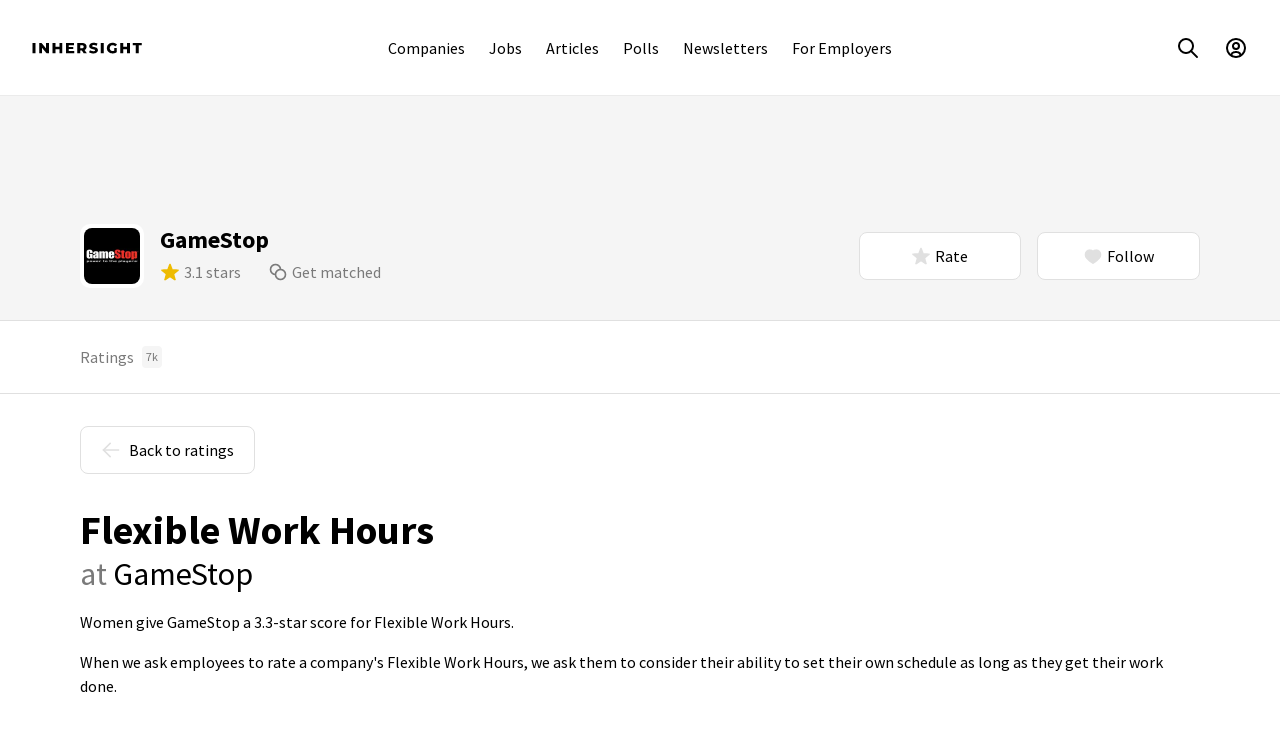

--- FILE ---
content_type: text/html; charset=utf-8
request_url: https://www.inhersight.com/company/gamestop/flexible-hours
body_size: 24101
content:






<!DOCTYPE html>
<html lang="en">

    <!-- HEAD -->
    <head>
        
        <!-- Required for GTM setup, immediately below, and throughout the web app -->
        <script type='text/javascript'>
            var authenticatedUser =  false 
            var profileUuid = ''
            var staff =  false 
        </script>
        

        <!-- GTM setup -->
        <!-- Set user ID for GA4 hits -->
<script>
window.dataLayer = window.dataLayer || [];
// Always push profileUuid to data layer, even if it is null; when a user logs out,
// this will reset the user ID for subsequent GA4 hits
window.dataLayer.push({ 'userId' : typeof profileUuid !== 'undefined' ? profileUuid : null})
</script>

<!-- Google Tag Manager (script) -->

<script>
    (function(w,d,s,l,i){w[l]=w[l]||[];w[l].push({'gtm.start':
    new Date().getTime(),event:'gtm.js'});var f=d.getElementsByTagName(s)[0],
    j=d.createElement(s),dl=l!='dataLayer'?'&l='+l:'';j.async=true;j.src=
    'https://www.googletagmanager.com/gtm.js?id='+i+dl+'&gtm_auth=cfC42Ff2629ALcpQFXQC5w&gtm_preview=env-1&gtm_cookies_win=x';f.parentNode.insertBefore(j,f);
    })(window,document,'script','dataLayer','GTM-T7TMKR');
</script>


        <meta http-equiv="Content-Type" content="text/html; charset=utf-8" /><script type="text/javascript">window.NREUM||(NREUM={});NREUM.info={"beacon":"bam.nr-data.net","errorBeacon":"bam.nr-data.net","licenseKey":"ec4b7d5e6c","applicationID":"9872589","transactionName":"MQdSNkZZCktZAUVdCghNdhdaWxBRVwweVwoLElEMTRYSUV0VQhoBAxZRC1hLSllIEgtVFRY=","queueTime":2,"applicationTime":112,"agent":""};
(window.NREUM||(NREUM={})).init={ajax:{deny_list:["bam.nr-data.net"]},feature_flags:["soft_nav"]};(window.NREUM||(NREUM={})).loader_config={licenseKey:"ec4b7d5e6c",applicationID:"9872589",browserID:"9872591"};;/*! For license information please see nr-loader-rum-1.308.0.min.js.LICENSE.txt */
(()=>{var e,t,r={163:(e,t,r)=>{"use strict";r.d(t,{j:()=>E});var n=r(384),i=r(1741);var a=r(2555);r(860).K7.genericEvents;const s="experimental.resources",o="register",c=e=>{if(!e||"string"!=typeof e)return!1;try{document.createDocumentFragment().querySelector(e)}catch{return!1}return!0};var d=r(2614),u=r(944),l=r(8122);const f="[data-nr-mask]",g=e=>(0,l.a)(e,(()=>{const e={feature_flags:[],experimental:{allow_registered_children:!1,resources:!1},mask_selector:"*",block_selector:"[data-nr-block]",mask_input_options:{color:!1,date:!1,"datetime-local":!1,email:!1,month:!1,number:!1,range:!1,search:!1,tel:!1,text:!1,time:!1,url:!1,week:!1,textarea:!1,select:!1,password:!0}};return{ajax:{deny_list:void 0,block_internal:!0,enabled:!0,autoStart:!0},api:{get allow_registered_children(){return e.feature_flags.includes(o)||e.experimental.allow_registered_children},set allow_registered_children(t){e.experimental.allow_registered_children=t},duplicate_registered_data:!1},browser_consent_mode:{enabled:!1},distributed_tracing:{enabled:void 0,exclude_newrelic_header:void 0,cors_use_newrelic_header:void 0,cors_use_tracecontext_headers:void 0,allowed_origins:void 0},get feature_flags(){return e.feature_flags},set feature_flags(t){e.feature_flags=t},generic_events:{enabled:!0,autoStart:!0},harvest:{interval:30},jserrors:{enabled:!0,autoStart:!0},logging:{enabled:!0,autoStart:!0},metrics:{enabled:!0,autoStart:!0},obfuscate:void 0,page_action:{enabled:!0},page_view_event:{enabled:!0,autoStart:!0},page_view_timing:{enabled:!0,autoStart:!0},performance:{capture_marks:!1,capture_measures:!1,capture_detail:!0,resources:{get enabled(){return e.feature_flags.includes(s)||e.experimental.resources},set enabled(t){e.experimental.resources=t},asset_types:[],first_party_domains:[],ignore_newrelic:!0}},privacy:{cookies_enabled:!0},proxy:{assets:void 0,beacon:void 0},session:{expiresMs:d.wk,inactiveMs:d.BB},session_replay:{autoStart:!0,enabled:!1,preload:!1,sampling_rate:10,error_sampling_rate:100,collect_fonts:!1,inline_images:!1,fix_stylesheets:!0,mask_all_inputs:!0,get mask_text_selector(){return e.mask_selector},set mask_text_selector(t){c(t)?e.mask_selector="".concat(t,",").concat(f):""===t||null===t?e.mask_selector=f:(0,u.R)(5,t)},get block_class(){return"nr-block"},get ignore_class(){return"nr-ignore"},get mask_text_class(){return"nr-mask"},get block_selector(){return e.block_selector},set block_selector(t){c(t)?e.block_selector+=",".concat(t):""!==t&&(0,u.R)(6,t)},get mask_input_options(){return e.mask_input_options},set mask_input_options(t){t&&"object"==typeof t?e.mask_input_options={...t,password:!0}:(0,u.R)(7,t)}},session_trace:{enabled:!0,autoStart:!0},soft_navigations:{enabled:!0,autoStart:!0},spa:{enabled:!0,autoStart:!0},ssl:void 0,user_actions:{enabled:!0,elementAttributes:["id","className","tagName","type"]}}})());var p=r(6154),m=r(9324);let h=0;const v={buildEnv:m.F3,distMethod:m.Xs,version:m.xv,originTime:p.WN},b={consented:!1},y={appMetadata:{},get consented(){return this.session?.state?.consent||b.consented},set consented(e){b.consented=e},customTransaction:void 0,denyList:void 0,disabled:!1,harvester:void 0,isolatedBacklog:!1,isRecording:!1,loaderType:void 0,maxBytes:3e4,obfuscator:void 0,onerror:void 0,ptid:void 0,releaseIds:{},session:void 0,timeKeeper:void 0,registeredEntities:[],jsAttributesMetadata:{bytes:0},get harvestCount(){return++h}},_=e=>{const t=(0,l.a)(e,y),r=Object.keys(v).reduce((e,t)=>(e[t]={value:v[t],writable:!1,configurable:!0,enumerable:!0},e),{});return Object.defineProperties(t,r)};var w=r(5701);const x=e=>{const t=e.startsWith("http");e+="/",r.p=t?e:"https://"+e};var R=r(7836),k=r(3241);const A={accountID:void 0,trustKey:void 0,agentID:void 0,licenseKey:void 0,applicationID:void 0,xpid:void 0},S=e=>(0,l.a)(e,A),T=new Set;function E(e,t={},r,s){let{init:o,info:c,loader_config:d,runtime:u={},exposed:l=!0}=t;if(!c){const e=(0,n.pV)();o=e.init,c=e.info,d=e.loader_config}e.init=g(o||{}),e.loader_config=S(d||{}),c.jsAttributes??={},p.bv&&(c.jsAttributes.isWorker=!0),e.info=(0,a.D)(c);const f=e.init,m=[c.beacon,c.errorBeacon];T.has(e.agentIdentifier)||(f.proxy.assets&&(x(f.proxy.assets),m.push(f.proxy.assets)),f.proxy.beacon&&m.push(f.proxy.beacon),e.beacons=[...m],function(e){const t=(0,n.pV)();Object.getOwnPropertyNames(i.W.prototype).forEach(r=>{const n=i.W.prototype[r];if("function"!=typeof n||"constructor"===n)return;let a=t[r];e[r]&&!1!==e.exposed&&"micro-agent"!==e.runtime?.loaderType&&(t[r]=(...t)=>{const n=e[r](...t);return a?a(...t):n})})}(e),(0,n.US)("activatedFeatures",w.B)),u.denyList=[...f.ajax.deny_list||[],...f.ajax.block_internal?m:[]],u.ptid=e.agentIdentifier,u.loaderType=r,e.runtime=_(u),T.has(e.agentIdentifier)||(e.ee=R.ee.get(e.agentIdentifier),e.exposed=l,(0,k.W)({agentIdentifier:e.agentIdentifier,drained:!!w.B?.[e.agentIdentifier],type:"lifecycle",name:"initialize",feature:void 0,data:e.config})),T.add(e.agentIdentifier)}},384:(e,t,r)=>{"use strict";r.d(t,{NT:()=>s,US:()=>u,Zm:()=>o,bQ:()=>d,dV:()=>c,pV:()=>l});var n=r(6154),i=r(1863),a=r(1910);const s={beacon:"bam.nr-data.net",errorBeacon:"bam.nr-data.net"};function o(){return n.gm.NREUM||(n.gm.NREUM={}),void 0===n.gm.newrelic&&(n.gm.newrelic=n.gm.NREUM),n.gm.NREUM}function c(){let e=o();return e.o||(e.o={ST:n.gm.setTimeout,SI:n.gm.setImmediate||n.gm.setInterval,CT:n.gm.clearTimeout,XHR:n.gm.XMLHttpRequest,REQ:n.gm.Request,EV:n.gm.Event,PR:n.gm.Promise,MO:n.gm.MutationObserver,FETCH:n.gm.fetch,WS:n.gm.WebSocket},(0,a.i)(...Object.values(e.o))),e}function d(e,t){let r=o();r.initializedAgents??={},t.initializedAt={ms:(0,i.t)(),date:new Date},r.initializedAgents[e]=t}function u(e,t){o()[e]=t}function l(){return function(){let e=o();const t=e.info||{};e.info={beacon:s.beacon,errorBeacon:s.errorBeacon,...t}}(),function(){let e=o();const t=e.init||{};e.init={...t}}(),c(),function(){let e=o();const t=e.loader_config||{};e.loader_config={...t}}(),o()}},782:(e,t,r)=>{"use strict";r.d(t,{T:()=>n});const n=r(860).K7.pageViewTiming},860:(e,t,r)=>{"use strict";r.d(t,{$J:()=>u,K7:()=>c,P3:()=>d,XX:()=>i,Yy:()=>o,df:()=>a,qY:()=>n,v4:()=>s});const n="events",i="jserrors",a="browser/blobs",s="rum",o="browser/logs",c={ajax:"ajax",genericEvents:"generic_events",jserrors:i,logging:"logging",metrics:"metrics",pageAction:"page_action",pageViewEvent:"page_view_event",pageViewTiming:"page_view_timing",sessionReplay:"session_replay",sessionTrace:"session_trace",softNav:"soft_navigations",spa:"spa"},d={[c.pageViewEvent]:1,[c.pageViewTiming]:2,[c.metrics]:3,[c.jserrors]:4,[c.spa]:5,[c.ajax]:6,[c.sessionTrace]:7,[c.softNav]:8,[c.sessionReplay]:9,[c.logging]:10,[c.genericEvents]:11},u={[c.pageViewEvent]:s,[c.pageViewTiming]:n,[c.ajax]:n,[c.spa]:n,[c.softNav]:n,[c.metrics]:i,[c.jserrors]:i,[c.sessionTrace]:a,[c.sessionReplay]:a,[c.logging]:o,[c.genericEvents]:"ins"}},944:(e,t,r)=>{"use strict";r.d(t,{R:()=>i});var n=r(3241);function i(e,t){"function"==typeof console.debug&&(console.debug("New Relic Warning: https://github.com/newrelic/newrelic-browser-agent/blob/main/docs/warning-codes.md#".concat(e),t),(0,n.W)({agentIdentifier:null,drained:null,type:"data",name:"warn",feature:"warn",data:{code:e,secondary:t}}))}},1687:(e,t,r)=>{"use strict";r.d(t,{Ak:()=>d,Ze:()=>f,x3:()=>u});var n=r(3241),i=r(7836),a=r(3606),s=r(860),o=r(2646);const c={};function d(e,t){const r={staged:!1,priority:s.P3[t]||0};l(e),c[e].get(t)||c[e].set(t,r)}function u(e,t){e&&c[e]&&(c[e].get(t)&&c[e].delete(t),p(e,t,!1),c[e].size&&g(e))}function l(e){if(!e)throw new Error("agentIdentifier required");c[e]||(c[e]=new Map)}function f(e="",t="feature",r=!1){if(l(e),!e||!c[e].get(t)||r)return p(e,t);c[e].get(t).staged=!0,g(e)}function g(e){const t=Array.from(c[e]);t.every(([e,t])=>t.staged)&&(t.sort((e,t)=>e[1].priority-t[1].priority),t.forEach(([t])=>{c[e].delete(t),p(e,t)}))}function p(e,t,r=!0){const s=e?i.ee.get(e):i.ee,c=a.i.handlers;if(!s.aborted&&s.backlog&&c){if((0,n.W)({agentIdentifier:e,type:"lifecycle",name:"drain",feature:t}),r){const e=s.backlog[t],r=c[t];if(r){for(let t=0;e&&t<e.length;++t)m(e[t],r);Object.entries(r).forEach(([e,t])=>{Object.values(t||{}).forEach(t=>{t[0]?.on&&t[0]?.context()instanceof o.y&&t[0].on(e,t[1])})})}}s.isolatedBacklog||delete c[t],s.backlog[t]=null,s.emit("drain-"+t,[])}}function m(e,t){var r=e[1];Object.values(t[r]||{}).forEach(t=>{var r=e[0];if(t[0]===r){var n=t[1],i=e[3],a=e[2];n.apply(i,a)}})}},1738:(e,t,r)=>{"use strict";r.d(t,{U:()=>g,Y:()=>f});var n=r(3241),i=r(9908),a=r(1863),s=r(944),o=r(5701),c=r(3969),d=r(8362),u=r(860),l=r(4261);function f(e,t,r,a){const f=a||r;!f||f[e]&&f[e]!==d.d.prototype[e]||(f[e]=function(){(0,i.p)(c.xV,["API/"+e+"/called"],void 0,u.K7.metrics,r.ee),(0,n.W)({agentIdentifier:r.agentIdentifier,drained:!!o.B?.[r.agentIdentifier],type:"data",name:"api",feature:l.Pl+e,data:{}});try{return t.apply(this,arguments)}catch(e){(0,s.R)(23,e)}})}function g(e,t,r,n,s){const o=e.info;null===r?delete o.jsAttributes[t]:o.jsAttributes[t]=r,(s||null===r)&&(0,i.p)(l.Pl+n,[(0,a.t)(),t,r],void 0,"session",e.ee)}},1741:(e,t,r)=>{"use strict";r.d(t,{W:()=>a});var n=r(944),i=r(4261);class a{#e(e,...t){if(this[e]!==a.prototype[e])return this[e](...t);(0,n.R)(35,e)}addPageAction(e,t){return this.#e(i.hG,e,t)}register(e){return this.#e(i.eY,e)}recordCustomEvent(e,t){return this.#e(i.fF,e,t)}setPageViewName(e,t){return this.#e(i.Fw,e,t)}setCustomAttribute(e,t,r){return this.#e(i.cD,e,t,r)}noticeError(e,t){return this.#e(i.o5,e,t)}setUserId(e,t=!1){return this.#e(i.Dl,e,t)}setApplicationVersion(e){return this.#e(i.nb,e)}setErrorHandler(e){return this.#e(i.bt,e)}addRelease(e,t){return this.#e(i.k6,e,t)}log(e,t){return this.#e(i.$9,e,t)}start(){return this.#e(i.d3)}finished(e){return this.#e(i.BL,e)}recordReplay(){return this.#e(i.CH)}pauseReplay(){return this.#e(i.Tb)}addToTrace(e){return this.#e(i.U2,e)}setCurrentRouteName(e){return this.#e(i.PA,e)}interaction(e){return this.#e(i.dT,e)}wrapLogger(e,t,r){return this.#e(i.Wb,e,t,r)}measure(e,t){return this.#e(i.V1,e,t)}consent(e){return this.#e(i.Pv,e)}}},1863:(e,t,r)=>{"use strict";function n(){return Math.floor(performance.now())}r.d(t,{t:()=>n})},1910:(e,t,r)=>{"use strict";r.d(t,{i:()=>a});var n=r(944);const i=new Map;function a(...e){return e.every(e=>{if(i.has(e))return i.get(e);const t="function"==typeof e?e.toString():"",r=t.includes("[native code]"),a=t.includes("nrWrapper");return r||a||(0,n.R)(64,e?.name||t),i.set(e,r),r})}},2555:(e,t,r)=>{"use strict";r.d(t,{D:()=>o,f:()=>s});var n=r(384),i=r(8122);const a={beacon:n.NT.beacon,errorBeacon:n.NT.errorBeacon,licenseKey:void 0,applicationID:void 0,sa:void 0,queueTime:void 0,applicationTime:void 0,ttGuid:void 0,user:void 0,account:void 0,product:void 0,extra:void 0,jsAttributes:{},userAttributes:void 0,atts:void 0,transactionName:void 0,tNamePlain:void 0};function s(e){try{return!!e.licenseKey&&!!e.errorBeacon&&!!e.applicationID}catch(e){return!1}}const o=e=>(0,i.a)(e,a)},2614:(e,t,r)=>{"use strict";r.d(t,{BB:()=>s,H3:()=>n,g:()=>d,iL:()=>c,tS:()=>o,uh:()=>i,wk:()=>a});const n="NRBA",i="SESSION",a=144e5,s=18e5,o={STARTED:"session-started",PAUSE:"session-pause",RESET:"session-reset",RESUME:"session-resume",UPDATE:"session-update"},c={SAME_TAB:"same-tab",CROSS_TAB:"cross-tab"},d={OFF:0,FULL:1,ERROR:2}},2646:(e,t,r)=>{"use strict";r.d(t,{y:()=>n});class n{constructor(e){this.contextId=e}}},2843:(e,t,r)=>{"use strict";r.d(t,{G:()=>a,u:()=>i});var n=r(3878);function i(e,t=!1,r,i){(0,n.DD)("visibilitychange",function(){if(t)return void("hidden"===document.visibilityState&&e());e(document.visibilityState)},r,i)}function a(e,t,r){(0,n.sp)("pagehide",e,t,r)}},3241:(e,t,r)=>{"use strict";r.d(t,{W:()=>a});var n=r(6154);const i="newrelic";function a(e={}){try{n.gm.dispatchEvent(new CustomEvent(i,{detail:e}))}catch(e){}}},3606:(e,t,r)=>{"use strict";r.d(t,{i:()=>a});var n=r(9908);a.on=s;var i=a.handlers={};function a(e,t,r,a){s(a||n.d,i,e,t,r)}function s(e,t,r,i,a){a||(a="feature"),e||(e=n.d);var s=t[a]=t[a]||{};(s[r]=s[r]||[]).push([e,i])}},3878:(e,t,r)=>{"use strict";function n(e,t){return{capture:e,passive:!1,signal:t}}function i(e,t,r=!1,i){window.addEventListener(e,t,n(r,i))}function a(e,t,r=!1,i){document.addEventListener(e,t,n(r,i))}r.d(t,{DD:()=>a,jT:()=>n,sp:()=>i})},3969:(e,t,r)=>{"use strict";r.d(t,{TZ:()=>n,XG:()=>o,rs:()=>i,xV:()=>s,z_:()=>a});const n=r(860).K7.metrics,i="sm",a="cm",s="storeSupportabilityMetrics",o="storeEventMetrics"},4234:(e,t,r)=>{"use strict";r.d(t,{W:()=>a});var n=r(7836),i=r(1687);class a{constructor(e,t){this.agentIdentifier=e,this.ee=n.ee.get(e),this.featureName=t,this.blocked=!1}deregisterDrain(){(0,i.x3)(this.agentIdentifier,this.featureName)}}},4261:(e,t,r)=>{"use strict";r.d(t,{$9:()=>d,BL:()=>o,CH:()=>g,Dl:()=>_,Fw:()=>y,PA:()=>h,Pl:()=>n,Pv:()=>k,Tb:()=>l,U2:()=>a,V1:()=>R,Wb:()=>x,bt:()=>b,cD:()=>v,d3:()=>w,dT:()=>c,eY:()=>p,fF:()=>f,hG:()=>i,k6:()=>s,nb:()=>m,o5:()=>u});const n="api-",i="addPageAction",a="addToTrace",s="addRelease",o="finished",c="interaction",d="log",u="noticeError",l="pauseReplay",f="recordCustomEvent",g="recordReplay",p="register",m="setApplicationVersion",h="setCurrentRouteName",v="setCustomAttribute",b="setErrorHandler",y="setPageViewName",_="setUserId",w="start",x="wrapLogger",R="measure",k="consent"},5289:(e,t,r)=>{"use strict";r.d(t,{GG:()=>s,Qr:()=>c,sB:()=>o});var n=r(3878),i=r(6389);function a(){return"undefined"==typeof document||"complete"===document.readyState}function s(e,t){if(a())return e();const r=(0,i.J)(e),s=setInterval(()=>{a()&&(clearInterval(s),r())},500);(0,n.sp)("load",r,t)}function o(e){if(a())return e();(0,n.DD)("DOMContentLoaded",e)}function c(e){if(a())return e();(0,n.sp)("popstate",e)}},5607:(e,t,r)=>{"use strict";r.d(t,{W:()=>n});const n=(0,r(9566).bz)()},5701:(e,t,r)=>{"use strict";r.d(t,{B:()=>a,t:()=>s});var n=r(3241);const i=new Set,a={};function s(e,t){const r=t.agentIdentifier;a[r]??={},e&&"object"==typeof e&&(i.has(r)||(t.ee.emit("rumresp",[e]),a[r]=e,i.add(r),(0,n.W)({agentIdentifier:r,loaded:!0,drained:!0,type:"lifecycle",name:"load",feature:void 0,data:e})))}},6154:(e,t,r)=>{"use strict";r.d(t,{OF:()=>c,RI:()=>i,WN:()=>u,bv:()=>a,eN:()=>l,gm:()=>s,mw:()=>o,sb:()=>d});var n=r(1863);const i="undefined"!=typeof window&&!!window.document,a="undefined"!=typeof WorkerGlobalScope&&("undefined"!=typeof self&&self instanceof WorkerGlobalScope&&self.navigator instanceof WorkerNavigator||"undefined"!=typeof globalThis&&globalThis instanceof WorkerGlobalScope&&globalThis.navigator instanceof WorkerNavigator),s=i?window:"undefined"!=typeof WorkerGlobalScope&&("undefined"!=typeof self&&self instanceof WorkerGlobalScope&&self||"undefined"!=typeof globalThis&&globalThis instanceof WorkerGlobalScope&&globalThis),o=Boolean("hidden"===s?.document?.visibilityState),c=/iPad|iPhone|iPod/.test(s.navigator?.userAgent),d=c&&"undefined"==typeof SharedWorker,u=((()=>{const e=s.navigator?.userAgent?.match(/Firefox[/\s](\d+\.\d+)/);Array.isArray(e)&&e.length>=2&&e[1]})(),Date.now()-(0,n.t)()),l=()=>"undefined"!=typeof PerformanceNavigationTiming&&s?.performance?.getEntriesByType("navigation")?.[0]?.responseStart},6389:(e,t,r)=>{"use strict";function n(e,t=500,r={}){const n=r?.leading||!1;let i;return(...r)=>{n&&void 0===i&&(e.apply(this,r),i=setTimeout(()=>{i=clearTimeout(i)},t)),n||(clearTimeout(i),i=setTimeout(()=>{e.apply(this,r)},t))}}function i(e){let t=!1;return(...r)=>{t||(t=!0,e.apply(this,r))}}r.d(t,{J:()=>i,s:()=>n})},6630:(e,t,r)=>{"use strict";r.d(t,{T:()=>n});const n=r(860).K7.pageViewEvent},7699:(e,t,r)=>{"use strict";r.d(t,{It:()=>a,KC:()=>o,No:()=>i,qh:()=>s});var n=r(860);const i=16e3,a=1e6,s="SESSION_ERROR",o={[n.K7.logging]:!0,[n.K7.genericEvents]:!1,[n.K7.jserrors]:!1,[n.K7.ajax]:!1}},7836:(e,t,r)=>{"use strict";r.d(t,{P:()=>o,ee:()=>c});var n=r(384),i=r(8990),a=r(2646),s=r(5607);const o="nr@context:".concat(s.W),c=function e(t,r){var n={},s={},u={},l=!1;try{l=16===r.length&&d.initializedAgents?.[r]?.runtime.isolatedBacklog}catch(e){}var f={on:p,addEventListener:p,removeEventListener:function(e,t){var r=n[e];if(!r)return;for(var i=0;i<r.length;i++)r[i]===t&&r.splice(i,1)},emit:function(e,r,n,i,a){!1!==a&&(a=!0);if(c.aborted&&!i)return;t&&a&&t.emit(e,r,n);var o=g(n);m(e).forEach(e=>{e.apply(o,r)});var d=v()[s[e]];d&&d.push([f,e,r,o]);return o},get:h,listeners:m,context:g,buffer:function(e,t){const r=v();if(t=t||"feature",f.aborted)return;Object.entries(e||{}).forEach(([e,n])=>{s[n]=t,t in r||(r[t]=[])})},abort:function(){f._aborted=!0,Object.keys(f.backlog).forEach(e=>{delete f.backlog[e]})},isBuffering:function(e){return!!v()[s[e]]},debugId:r,backlog:l?{}:t&&"object"==typeof t.backlog?t.backlog:{},isolatedBacklog:l};return Object.defineProperty(f,"aborted",{get:()=>{let e=f._aborted||!1;return e||(t&&(e=t.aborted),e)}}),f;function g(e){return e&&e instanceof a.y?e:e?(0,i.I)(e,o,()=>new a.y(o)):new a.y(o)}function p(e,t){n[e]=m(e).concat(t)}function m(e){return n[e]||[]}function h(t){return u[t]=u[t]||e(f,t)}function v(){return f.backlog}}(void 0,"globalEE"),d=(0,n.Zm)();d.ee||(d.ee=c)},8122:(e,t,r)=>{"use strict";r.d(t,{a:()=>i});var n=r(944);function i(e,t){try{if(!e||"object"!=typeof e)return(0,n.R)(3);if(!t||"object"!=typeof t)return(0,n.R)(4);const r=Object.create(Object.getPrototypeOf(t),Object.getOwnPropertyDescriptors(t)),a=0===Object.keys(r).length?e:r;for(let s in a)if(void 0!==e[s])try{if(null===e[s]){r[s]=null;continue}Array.isArray(e[s])&&Array.isArray(t[s])?r[s]=Array.from(new Set([...e[s],...t[s]])):"object"==typeof e[s]&&"object"==typeof t[s]?r[s]=i(e[s],t[s]):r[s]=e[s]}catch(e){r[s]||(0,n.R)(1,e)}return r}catch(e){(0,n.R)(2,e)}}},8362:(e,t,r)=>{"use strict";r.d(t,{d:()=>a});var n=r(9566),i=r(1741);class a extends i.W{agentIdentifier=(0,n.LA)(16)}},8374:(e,t,r)=>{r.nc=(()=>{try{return document?.currentScript?.nonce}catch(e){}return""})()},8990:(e,t,r)=>{"use strict";r.d(t,{I:()=>i});var n=Object.prototype.hasOwnProperty;function i(e,t,r){if(n.call(e,t))return e[t];var i=r();if(Object.defineProperty&&Object.keys)try{return Object.defineProperty(e,t,{value:i,writable:!0,enumerable:!1}),i}catch(e){}return e[t]=i,i}},9324:(e,t,r)=>{"use strict";r.d(t,{F3:()=>i,Xs:()=>a,xv:()=>n});const n="1.308.0",i="PROD",a="CDN"},9566:(e,t,r)=>{"use strict";r.d(t,{LA:()=>o,bz:()=>s});var n=r(6154);const i="xxxxxxxx-xxxx-4xxx-yxxx-xxxxxxxxxxxx";function a(e,t){return e?15&e[t]:16*Math.random()|0}function s(){const e=n.gm?.crypto||n.gm?.msCrypto;let t,r=0;return e&&e.getRandomValues&&(t=e.getRandomValues(new Uint8Array(30))),i.split("").map(e=>"x"===e?a(t,r++).toString(16):"y"===e?(3&a()|8).toString(16):e).join("")}function o(e){const t=n.gm?.crypto||n.gm?.msCrypto;let r,i=0;t&&t.getRandomValues&&(r=t.getRandomValues(new Uint8Array(e)));const s=[];for(var o=0;o<e;o++)s.push(a(r,i++).toString(16));return s.join("")}},9908:(e,t,r)=>{"use strict";r.d(t,{d:()=>n,p:()=>i});var n=r(7836).ee.get("handle");function i(e,t,r,i,a){a?(a.buffer([e],i),a.emit(e,t,r)):(n.buffer([e],i),n.emit(e,t,r))}}},n={};function i(e){var t=n[e];if(void 0!==t)return t.exports;var a=n[e]={exports:{}};return r[e](a,a.exports,i),a.exports}i.m=r,i.d=(e,t)=>{for(var r in t)i.o(t,r)&&!i.o(e,r)&&Object.defineProperty(e,r,{enumerable:!0,get:t[r]})},i.f={},i.e=e=>Promise.all(Object.keys(i.f).reduce((t,r)=>(i.f[r](e,t),t),[])),i.u=e=>"nr-rum-1.308.0.min.js",i.o=(e,t)=>Object.prototype.hasOwnProperty.call(e,t),e={},t="NRBA-1.308.0.PROD:",i.l=(r,n,a,s)=>{if(e[r])e[r].push(n);else{var o,c;if(void 0!==a)for(var d=document.getElementsByTagName("script"),u=0;u<d.length;u++){var l=d[u];if(l.getAttribute("src")==r||l.getAttribute("data-webpack")==t+a){o=l;break}}if(!o){c=!0;var f={296:"sha512-+MIMDsOcckGXa1EdWHqFNv7P+JUkd5kQwCBr3KE6uCvnsBNUrdSt4a/3/L4j4TxtnaMNjHpza2/erNQbpacJQA=="};(o=document.createElement("script")).charset="utf-8",i.nc&&o.setAttribute("nonce",i.nc),o.setAttribute("data-webpack",t+a),o.src=r,0!==o.src.indexOf(window.location.origin+"/")&&(o.crossOrigin="anonymous"),f[s]&&(o.integrity=f[s])}e[r]=[n];var g=(t,n)=>{o.onerror=o.onload=null,clearTimeout(p);var i=e[r];if(delete e[r],o.parentNode&&o.parentNode.removeChild(o),i&&i.forEach(e=>e(n)),t)return t(n)},p=setTimeout(g.bind(null,void 0,{type:"timeout",target:o}),12e4);o.onerror=g.bind(null,o.onerror),o.onload=g.bind(null,o.onload),c&&document.head.appendChild(o)}},i.r=e=>{"undefined"!=typeof Symbol&&Symbol.toStringTag&&Object.defineProperty(e,Symbol.toStringTag,{value:"Module"}),Object.defineProperty(e,"__esModule",{value:!0})},i.p="https://js-agent.newrelic.com/",(()=>{var e={374:0,840:0};i.f.j=(t,r)=>{var n=i.o(e,t)?e[t]:void 0;if(0!==n)if(n)r.push(n[2]);else{var a=new Promise((r,i)=>n=e[t]=[r,i]);r.push(n[2]=a);var s=i.p+i.u(t),o=new Error;i.l(s,r=>{if(i.o(e,t)&&(0!==(n=e[t])&&(e[t]=void 0),n)){var a=r&&("load"===r.type?"missing":r.type),s=r&&r.target&&r.target.src;o.message="Loading chunk "+t+" failed: ("+a+": "+s+")",o.name="ChunkLoadError",o.type=a,o.request=s,n[1](o)}},"chunk-"+t,t)}};var t=(t,r)=>{var n,a,[s,o,c]=r,d=0;if(s.some(t=>0!==e[t])){for(n in o)i.o(o,n)&&(i.m[n]=o[n]);if(c)c(i)}for(t&&t(r);d<s.length;d++)a=s[d],i.o(e,a)&&e[a]&&e[a][0](),e[a]=0},r=self["webpackChunk:NRBA-1.308.0.PROD"]=self["webpackChunk:NRBA-1.308.0.PROD"]||[];r.forEach(t.bind(null,0)),r.push=t.bind(null,r.push.bind(r))})(),(()=>{"use strict";i(8374);var e=i(8362),t=i(860);const r=Object.values(t.K7);var n=i(163);var a=i(9908),s=i(1863),o=i(4261),c=i(1738);var d=i(1687),u=i(4234),l=i(5289),f=i(6154),g=i(944),p=i(384);const m=e=>f.RI&&!0===e?.privacy.cookies_enabled;function h(e){return!!(0,p.dV)().o.MO&&m(e)&&!0===e?.session_trace.enabled}var v=i(6389),b=i(7699);class y extends u.W{constructor(e,t){super(e.agentIdentifier,t),this.agentRef=e,this.abortHandler=void 0,this.featAggregate=void 0,this.loadedSuccessfully=void 0,this.onAggregateImported=new Promise(e=>{this.loadedSuccessfully=e}),this.deferred=Promise.resolve(),!1===e.init[this.featureName].autoStart?this.deferred=new Promise((t,r)=>{this.ee.on("manual-start-all",(0,v.J)(()=>{(0,d.Ak)(e.agentIdentifier,this.featureName),t()}))}):(0,d.Ak)(e.agentIdentifier,t)}importAggregator(e,t,r={}){if(this.featAggregate)return;const n=async()=>{let n;await this.deferred;try{if(m(e.init)){const{setupAgentSession:t}=await i.e(296).then(i.bind(i,3305));n=t(e)}}catch(e){(0,g.R)(20,e),this.ee.emit("internal-error",[e]),(0,a.p)(b.qh,[e],void 0,this.featureName,this.ee)}try{if(!this.#t(this.featureName,n,e.init))return(0,d.Ze)(this.agentIdentifier,this.featureName),void this.loadedSuccessfully(!1);const{Aggregate:i}=await t();this.featAggregate=new i(e,r),e.runtime.harvester.initializedAggregates.push(this.featAggregate),this.loadedSuccessfully(!0)}catch(e){(0,g.R)(34,e),this.abortHandler?.(),(0,d.Ze)(this.agentIdentifier,this.featureName,!0),this.loadedSuccessfully(!1),this.ee&&this.ee.abort()}};f.RI?(0,l.GG)(()=>n(),!0):n()}#t(e,r,n){if(this.blocked)return!1;switch(e){case t.K7.sessionReplay:return h(n)&&!!r;case t.K7.sessionTrace:return!!r;default:return!0}}}var _=i(6630),w=i(2614),x=i(3241);class R extends y{static featureName=_.T;constructor(e){var t;super(e,_.T),this.setupInspectionEvents(e.agentIdentifier),t=e,(0,c.Y)(o.Fw,function(e,r){"string"==typeof e&&("/"!==e.charAt(0)&&(e="/"+e),t.runtime.customTransaction=(r||"http://custom.transaction")+e,(0,a.p)(o.Pl+o.Fw,[(0,s.t)()],void 0,void 0,t.ee))},t),this.importAggregator(e,()=>i.e(296).then(i.bind(i,3943)))}setupInspectionEvents(e){const t=(t,r)=>{t&&(0,x.W)({agentIdentifier:e,timeStamp:t.timeStamp,loaded:"complete"===t.target.readyState,type:"window",name:r,data:t.target.location+""})};(0,l.sB)(e=>{t(e,"DOMContentLoaded")}),(0,l.GG)(e=>{t(e,"load")}),(0,l.Qr)(e=>{t(e,"navigate")}),this.ee.on(w.tS.UPDATE,(t,r)=>{(0,x.W)({agentIdentifier:e,type:"lifecycle",name:"session",data:r})})}}class k extends e.d{constructor(e){var t;(super(),f.gm)?(this.features={},(0,p.bQ)(this.agentIdentifier,this),this.desiredFeatures=new Set(e.features||[]),this.desiredFeatures.add(R),(0,n.j)(this,e,e.loaderType||"agent"),t=this,(0,c.Y)(o.cD,function(e,r,n=!1){if("string"==typeof e){if(["string","number","boolean"].includes(typeof r)||null===r)return(0,c.U)(t,e,r,o.cD,n);(0,g.R)(40,typeof r)}else(0,g.R)(39,typeof e)},t),function(e){(0,c.Y)(o.Dl,function(t,r=!1){if("string"!=typeof t&&null!==t)return void(0,g.R)(41,typeof t);const n=e.info.jsAttributes["enduser.id"];r&&null!=n&&n!==t?(0,a.p)(o.Pl+"setUserIdAndResetSession",[t],void 0,"session",e.ee):(0,c.U)(e,"enduser.id",t,o.Dl,!0)},e)}(this),function(e){(0,c.Y)(o.nb,function(t){if("string"==typeof t||null===t)return(0,c.U)(e,"application.version",t,o.nb,!1);(0,g.R)(42,typeof t)},e)}(this),function(e){(0,c.Y)(o.d3,function(){e.ee.emit("manual-start-all")},e)}(this),function(e){(0,c.Y)(o.Pv,function(t=!0){if("boolean"==typeof t){if((0,a.p)(o.Pl+o.Pv,[t],void 0,"session",e.ee),e.runtime.consented=t,t){const t=e.features.page_view_event;t.onAggregateImported.then(e=>{const r=t.featAggregate;e&&!r.sentRum&&r.sendRum()})}}else(0,g.R)(65,typeof t)},e)}(this),this.run()):(0,g.R)(21)}get config(){return{info:this.info,init:this.init,loader_config:this.loader_config,runtime:this.runtime}}get api(){return this}run(){try{const e=function(e){const t={};return r.forEach(r=>{t[r]=!!e[r]?.enabled}),t}(this.init),n=[...this.desiredFeatures];n.sort((e,r)=>t.P3[e.featureName]-t.P3[r.featureName]),n.forEach(r=>{if(!e[r.featureName]&&r.featureName!==t.K7.pageViewEvent)return;if(r.featureName===t.K7.spa)return void(0,g.R)(67);const n=function(e){switch(e){case t.K7.ajax:return[t.K7.jserrors];case t.K7.sessionTrace:return[t.K7.ajax,t.K7.pageViewEvent];case t.K7.sessionReplay:return[t.K7.sessionTrace];case t.K7.pageViewTiming:return[t.K7.pageViewEvent];default:return[]}}(r.featureName).filter(e=>!(e in this.features));n.length>0&&(0,g.R)(36,{targetFeature:r.featureName,missingDependencies:n}),this.features[r.featureName]=new r(this)})}catch(e){(0,g.R)(22,e);for(const e in this.features)this.features[e].abortHandler?.();const t=(0,p.Zm)();delete t.initializedAgents[this.agentIdentifier]?.features,delete this.sharedAggregator;return t.ee.get(this.agentIdentifier).abort(),!1}}}var A=i(2843),S=i(782);class T extends y{static featureName=S.T;constructor(e){super(e,S.T),f.RI&&((0,A.u)(()=>(0,a.p)("docHidden",[(0,s.t)()],void 0,S.T,this.ee),!0),(0,A.G)(()=>(0,a.p)("winPagehide",[(0,s.t)()],void 0,S.T,this.ee)),this.importAggregator(e,()=>i.e(296).then(i.bind(i,2117))))}}var E=i(3969);class I extends y{static featureName=E.TZ;constructor(e){super(e,E.TZ),f.RI&&document.addEventListener("securitypolicyviolation",e=>{(0,a.p)(E.xV,["Generic/CSPViolation/Detected"],void 0,this.featureName,this.ee)}),this.importAggregator(e,()=>i.e(296).then(i.bind(i,9623)))}}new k({features:[R,T,I],loaderType:"lite"})})()})();</script>
        <meta name="viewport" content="initial-scale=1, minimum-scale=1, maximum-scale=4, user-scalable=1"/>
        <meta name="application-name" content="InHerSight"/>
        <meta name="format-detection" content="telephone=no">

        <!-- META INFORMATION -->
        <title>Flexible Work Hours at GameStop | InHerSight</title>
        
    <!-- clear it out -->

        
        <meta name="robots" content="index,follow" />
        
        
    <link data-vmid="canonical" rel="canonical" href="https://www.inhersight.com/company/gamestop/flexible-hours">
    <meta data-vmid="description" name="description" content="See how women rate their access to flexible work hours at GameStop, based on their ability to set their own schedule as long as they get their work done."/>
    <meta data-vmid="og:title" property="og:title" content="Flexible Work Hours at GameStop | InHerSight"/>
    <meta data-vmid="og:description" property="og:description" content="See how women rate their access to flexible work hours at GameStop, based on their ability to set their own schedule as long as they get their work done."/>
    <meta data-vmid="og:url" property="og:url" content="https://www.inhersight.com/company/gamestop/flexible-hours" />
    <meta data-vmid="og:image" property="og:image" content="https://www.inhersight.com/share/img/company/gamestop/default" />


        <link rel="dns-prefetch" href="//ucarecdn.com">
        <link rel="dns-prefetch" href="//ucare.inhersight.com">

        <!-- FAV / SHORTCUT ICONS -->
        <link rel="apple-touch-icon" sizes="180x180" href="/assets/favicons/apple-touch-icon.360b6528b018.png?v=2024-02-06">
        <link rel="icon" type="image/png" sizes="32x32" href="/assets/favicons/favicon-32x32.b46b6748ca2f.png?v=2024-02-06">
        <link rel="icon" type="image/png" sizes="16x16" href="/assets/favicons/favicon-16x16.963bb2598095.png?v=2024-02-06">
        <link rel="manifest" href="/assets/favicons/site.2e439bcc2c66.webmanifest?v=2024-02-06">
        <link rel="mask-icon" href="/assets/favicons/safari-pinned-tab.1c42319d1c43.svg?v=2024-02-06" color="#ee5555">
        <link rel="shortcut icon" href="/assets/favicons/favicon.5af52ab8807b.ico?v=2024-02-06">
        <meta name="msapplication-TileColor" content="#000000">
        <meta name="msapplication-config" content="/assets/favicons/browserconfig.7fadf2ba119b.xml?v=2024-02-06">
        <meta name="theme-color" content="#000000">
        <meta name="environment" content='production'>

        <!-- Generic social sharing metadata -->
        <meta property="og:site_name" content="InHerSight"/>
        <meta name="twitter:card" content="summary_large_image"/>
        <meta name="twitter:site" content="@InHerSight"/>
        <meta name="twitter:creator" content="@InHerSight"/>

        <!-- Required throughout the web app -->
        <script defer src="/assets/js/js.cookie-2.1.0.min.14c6a6c92b81.js"></script>

        <!-- Global JS Variables -->
        <script type='text/javascript'>
            var ihsBaseUrl = "https://www.inhersight.com"
            var appDebug = false
            var deploymentVersion = "v3808"
            var staticPath = "/assets/"
            var staticAssets = {
                "svg/icons-v8.svg": "/assets/svg/icons-v8.f7225ee7bae8.svg",
                "svg/icons-social.svg": "/assets/svg/icons-social.6cfa5052390d.svg",
            }
        </script>

        

        <!-- JQUERY -->
        

  
<script defer src="https://ajax.googleapis.com/ajax/libs/jquery/3.5.1/jquery.min.js"></script>
  



        
        <!-- VUE -->
        
        <script defer src="https://unpkg.com/vue@2.6.11/dist/vue.min.js"></script>    
        <script defer src="https://unpkg.com/vue-resource@1.5.0/dist/vue-resource.min.js"></script>
        

        

        

        <!-- Preload -->
        <link rel="preconnect" href="https://fonts.googleapis.com">
        <link rel="preconnect" href="https://fonts.gstatic.com" crossorigin>
        <link href="https://fonts.googleapis.com/css2?family=Source+Sans+Pro:ital,wght@0,400;0,700;1,400;1,700&family=Source+Serif+Pro:ital,wght@0,400;0,700;1,400;1,700&display=swap" rel="stylesheet">
        
        
        <!-- CSS -->
        
    <!-- Vue select -->
    <link rel="stylesheet" href="https://unpkg.com/vue-select@3.10.8/dist/vue-select.css">

        <link rel="stylesheet" href="/assets/CACHE/css/output.5da597cb012f.css" type="text/css">

        <!-- Upload Care -->
        <script>
            UPLOADCARE_PUBLIC_KEY = '835f7b1b00f708216424';
            UPLOADCARE_CROP = true;
            UPLOADCARE_IMAGES_ONLY = true;
        </script>
    </head>

    <!-- BODY -->
    <body class="production   hdrAbs">
        <!-- Google Tag Manager (noscript) -->

<noscript><iframe src="https://www.googletagmanager.com/ns.html?id=GTM-T7TMKR&gtm_auth=cfC42Ff2629ALcpQFXQC5w&gtm_preview=env-1&gtm_cookies_win=x"
height="0" width="0" style="display:none;visibility:hidden"></iframe></noscript>


        <!-- Top anchor -->
        <a id="top" class="top"></a>

        
        


<!-- Site search -->



<div id="srch" class="bgDrk24 ppScrn dNone" style="z-index: 20000;">

    <div class="pFxd wFul bgWht bbMidGry fbRowCtr hHdr ph20" style="z-index: 30000;">
        <input id="srchQury" type="text" v-model="query" autocomplete="off" autocorrect="off" autocapitalize="none" placeholder="Type your search..." @input="fetchResults()" @keydown.esc="closeSearch()" class="fb1 srchInpt" />
        <div @click="closeSearch()" class="lnkBtn">
            <svg class="s24 svgStd">
                <use xlink:href="/assets/svg/icons-v8.f7225ee7bae8.svg#icnClose"></use>
            </svg>
        </div>
    </div>

    

    <div v-if="searching" class="bgWht pv32" style="z-index: 30000;">
        <div class="hHdr"></div>
        <section class="ph32 mb32" v-for="x in 'xxxx'">
            <div class="bgLgtGry brStd mb16" style="width: 16%; max-width: 80px; height: 12px;"></div>
            <div class="fbRowCtr mb16" v-for="x in 'xxxx'">
                <div class="s48 brStd bgLgtGry mr16"></div>
                <div class="fb1">
                    <div class="bgLgtGry brStd mb8" style="width: 64%; max-width: 320px; height: 16px;"></div>
                    <div class="bgLgtGry brStd" style="width: 32%; max-width: 180px; height: 12px;"></div>
                </div>
            </div>
        </section>
    </div>

    <!-- Results -->
    <div v-if="currentQuery && !searching" class="bgWht pv32 pbKybrd" style="z-index: 30000;"> <!-- Extra padding at the bottom to deal with an open keyboard on mobile devices -->

        <div class="hHdr"></div>
        
        <!-- Companies -->
        <section class="srchSctn" v-if="results.companies && results.companies.length > 0">

            <h2 class="srchHdr">Companies</h2>

            <a class="srchItm" :href="getCompanyUrl(company)" v-for="company in results.companies">
                <div v-if="company.logo_square_url" class="s48 brStd oHdn mr16">
                    <img loading="lazy" :src="getCompanyLogoUrl(company)" class="s48 ofCtn" />
                </div>
                <div v-else class="s48 brStd bgMidGry mr16">
                    <svg class="s24 | svgGry">
                        <use xlink:href="/assets/svg/icons-v8.f7225ee7bae8.svg#icnBuilding"></use>
                    </svg>
                </div>
                <div class="fb1">
                    <h3 class="v0 mb2 fsStdStd fcStd">${ company.text }</h3>
                    <p class="v0 fsSml fcGry fbRowCtr" style="flex-wrap: wrap;">
                        <span v-if="company.id == -1">
                            Be the first to rate this company&nbsp;&nbsp;
                        </span>
                        <span v-else-if="company.number_of_reviews == 0" class="dInFlx" style="align-items: center;">
                            <svg class="s16 mr4 | svgGry">
                                <use xlink:href="/assets/svg/icons-v8.f7225ee7bae8.svg#icnStarNew"></use>
                            </svg>
                            Not rated&nbsp;&nbsp;
                        </span>
                        <span v-else class="dInFlx" style="align-items: center;">
                            <svg class="s16 mr4 | svgGld">
                                <use xlink:href="/assets/svg/icons-v8.f7225ee7bae8.svg#icnStarNew"></use>
                            </svg>
                            ${ company.score } stars&nbsp;&nbsp;
                        </span>
                        <span v-if="company.industry" class="sml-dNone"><span class="op48">&bull;</span>&nbsp;&nbsp;${ company.industry}&nbsp;&nbsp;</span>
                        <span v-if="company.headquarters" class="sml-dNone"><span class="op48">&bull;</span>&nbsp;&nbsp;${ company.headquarters}</span>
                    </p>
                </div>
            </a>
        </section>

        <!-- Articles -->
        <section class="srchSctn" v-if="results.articles && results.articles.length > 0">

            <h2 class="srchHdr">Articles</h2>

            <a class="srchItm" :href="article.url" v-for="article in results.articles">
                <div v-if="article.feature_img_preview" class="s48 brStd bgMidGry bgCvr mr16" :style="{backgroundImage: `url(${getArticleImgPreviewUrl(article, 96)})`}"></div>
                <div v-else-if="article.feature_img" class="s48 brStd bgMidGry bgCvr mr16" :style="{backgroundImage: `url(${getArticleImgUrl(article, 96)})`}"></div>
                <div v-else class="s48 brStd bgMidGry mr16">
                    <svg class="s24 op48 | svgStd">
                        <use xlink:href="/assets/svg/icons-v8.f7225ee7bae8.svg#icnArticle"></use>
                    </svg>
                </div>
                <div class="fb1">
                    <h3 class="v0 fsStdStd fcStd">${ getTruncatedString(article.title, 64) }</h3>
                </div>
            </a>
        </section>

        <!-- Polls -->
        <section class="srchSctn" v-if="results.surveys && results.surveys.length > 0">

            <h2 class="srchHdr">Polls</h2>

            <a class="srchItm" :href="survey.url" v-for="survey in results.surveys">
                <div v-if="survey.open" class="s48 brStd bgMidGry mr16">
                    <svg class="s24 op48 | svgStd">
                        <use xlink:href="/assets/svg/icons-v8.f7225ee7bae8.svg#icnLive"></use>
                    </svg>
                </div>
                <div v-else class="s48 brStd bgMidGry mr16"><!-- survey.has_result -->
                    <svg class="s24 op48 | svgStd">
                        <use xlink:href="/assets/svg/icons-v8.f7225ee7bae8.svg#icnStats"></use>
                    </svg>
                </div>
                <div v-if="survey.open" class="fb1">
                    <h3 class="v0 fsSmlStd fcGry">${ getTruncatedString(survey.title, 64) }</h3>
                    <div class="v0 fsStdStd fcStd">${ survey.teaser }</div>
                </div>
                <div v-else-if="survey.result" class="fb1"><!-- survey.has_result -->
                    <div v-if="survey.title != survey.result.title" class="fsSmlStd fcGry">${ getTruncatedString(survey.title, 64) }</div>
                    <div v-else class="v0 fsSmlStd fcGry">Results</div>
                    <h3 class="v0 fsStdStd fcStd">${ getTruncatedString(survey.result.title, 64) }</h3>
                </div>
                <div v-else class="fb1"><!-- we shouldn't ever get here -->
                    <h3 class="v0 fsStdStd fcStd">${ getTruncatedString(survey.title, 64) }</h3>
                </div>
            </a>
        </section>

        <!-- Tags -->
        <section class="srchSctn" v-if="results.tags && results.tags.length > 0">

            <h2 class="srchHdr">Topics</h2>

            <a class="srchItm" :href="tag.url" v-for="tag in results.tags">
                <div class="s48 brStd bgMidGry mr16">
                    <svg class="s24 op48 svgStd">
                        <use xlink:href="/assets/svg/icons-v8.f7225ee7bae8.svg#icnHash"></use>
                    </svg>
                </div>
                <div class="fb1">
                    <h3 class="v0 fsStdStd fcStd">${ tag.display_name }</h3>
                </div>
            </a>
        </section>

        <!-- Contributors -->
        <section class="srchSctn" v-if="results.contributors && results.contributors.length > 0">

            <h2 class="srchHdr">Contributors</h2>

            <a class="srchItm" :href="contributor.url" v-for="contributor in results.contributors">
                <div v-if="contributor.avatar_url" class="s48 brFul bgMidGry bgCvr mr16" :style="{backgroundImage: `url(${getContributorImgUrl(contributor)})`}"></div>
                <div v-else class="s48 brFul bgMidGry mr16">
                    <svg class="s24 op48 | svgStd">
                        <use xlink:href="/assets/svg/icons-v8.f7225ee7bae8.svg#icnUser"></use>
                    </svg>
                </div>
                <div class="fb1">
                    <h3 class="v0 fsStdStd fcStd">${ contributor.full_name }</h3>
                    <p v-if="contributor.short_bio" class="v0 fsSml fcGry">${ contributor.short_bio }</p>
                </div>
            </a>
        </section>

    </div>

</div>

<!-- Prepare Javascript variables for search-v8.js -->
<script>
    //URLS
    var search_url = "/api/v1/search"
</script>

<script src="/assets/CACHE/js/output.2f15cef35473.js" defer></script>

<!-- Header -->
<header class="hdr ph20 fbRowCtr" style="z-index: 10000;">

    <!-- Menu & logo -->
    <div class="dNone med-dFlx">
        <label for="tglLeftNav" class="lnkBtn">
            <svg class="s24 | svgStd svgSwitch">
                <use xlink:href="/assets/svg/icons-v8.f7225ee7bae8.svg#icnHamburger"></use>
            </svg>
        </label>
    </div>
    <div class="fb1 fbRowCtr">
        <a href="/" title="InHerSight home" class="lnkBtn">
            <svg class="svgStd svgSwitch" alt="InHerSight logo" style="width: 110px; height: 24px;">
                <use xlink:href="/assets/svg/ihs-brand.f4befb172d35.svg#logoHorizontal"></use>
            </svg>
        </a>
    </div>

    <!-- Center nav -->
    <div class="fbRowCtrCtr hFul med-dNone">

        <div class="hFul fbRowCtrCtr hvrTrigger">
            <a href="/companies/best" class="pRel fcStd lnkBtn lnkSwitch">
                Companies
                <div class="pAbs bgWht bMidGry hvr-vVisible delay" style="width: 16px; height: 16px; bottom: -32px; left: 50%; transform: translate(-50%) rotate(45deg);"></div>
            </a>
            <div class="pAbs hvr-vVisible delay wFul hdrClr" style="left: 0; z-index: 30000;">
                <div class="rwLrg bgWht brLrg bgLrgDrk bsLrgDrk ph24 pv48">
                    <div class="cl fb1">
                        <a href="/companies/best" class="bgButter brLrg hFul fbRowCtrCtr p24">
                            <div>
                                <div class="fbRowCtr">
                                    <svg class="mr12" style="width: 64px; height: 128px; fill: #fc0;">
                                        <use xlink:href="/assets/svg/icons-laurels.fc3f8baa7739.svg#laurelLeft"></use>
                                    </svg>
                                    <div class="taCtr fb1">
                                        <div class="fsStdBld fcStd mb4">InHerSight's</div>
                                        <div class="fsMsvBld ffSrf fcStd" style="font-size: 96px; line-height: 96px;">50</div>
                                    </div>
                                    <svg class="ml12" style="width: 64px; height: 128px; fill: #fc0;">
                                        <use xlink:href="/assets/svg/icons-laurels.fc3f8baa7739.svg#laurelRight"></use>
                                    </svg>
                                </div>
                                <div class="taCtr">
                                    <div class="fcStd">Best Companies to Work For</div>
                                    <div class="fsStd fcGry">As Rated by the Women Who Work There</div>
                                </div>
                            </div>
                        </a>
                    </div>
                    <div class="cl fb1">
                        <div class="v0 fsStdBld mb4">Best-Rated for...</div>
                        <ul class="lsLnkGry">
                            <li><a href="/companies/best/reviews/paid-time-off" title="Best companies for paid time off">Paid time off</a></li>
                            <li><a href="/companies/best/reviews/salary" title="Best companies for salary satisfaction">Salary satisfaction</a></li>
                            <li><a href="/companies/best/reviews/people" title="Best companies for the people you work with">The people you work with</a></li>
                            <li><a href="/companies/best/reviews/flexible-hours" title="Best companies for flexible work hours">Flexible work hours</a></li>
                            <li><a href="/companies/best/reviews/equal-opportunities" title="Best companies for equal opportunities">Equal opportunities for women and men</a></li>
                            <li><a href="/companies/best/reviews/training" title="Best companies for learning opportunities">Learning opportunities</a></li>
                            <li><a href="/companies/best/reviews/management-opportunities" title="Best companies for management opportunities">Management opportunities</a></li>
                            <li><a href="/companies/best/reviews/telecommute" title="Best companies for ability to telecommute">Ability to telecommute</a></li>
                            <li><a href="/companies/best/reviews/wellness-benefits" title="Best companies for wellness initiatives">Wellness initiatives</a></li>
                            <li><a href="/companies/best/reviews/responsiveness" title="Best companies for employer responsiveness">Employer responsiveness</a></li>
                            <li><a href="/companies/best/reviews">More categories...</a></li>
                        </ul>
                    </div>
                    <div class="cl fb1">
                        <div class="v0 fsStdBld mb4">More Best Companies Lists</div>
                        <ul class="lsLnkGry mb24">
                            <li><a href="/companies/best" title="InHerSight's 50 Best Companies to Work For">By InHerSight score</a></li>
                            <li><a href="/companies/best/reviews" title="Best companies to work for by review category">By review category</a></li>
                            <li><a href="/companies/best/industry" title="Best companies to work for by industry">By industry</a></li>
                            <li><a href="/companies/best/state" title="Best companies to work for by state">By state</a></li>
                            <li><a href="/companies/best/city" title="Best companies to work for by city">By city</a></li>
                            <li><a href="/companies/best/size" title="Best companies to work for by size">By company size</a></li>
                        </ul>
                        <div>
                            <a href="/companies" title="All women-rated companies" class="dBlock lnkGry mb2">Browse all companies &rsaquo;</a>
                        </div>
                    </div>
                </div>
            </div>
        </div>

        <a href="/match/signup" class="fcStd lnkBtn lnkSwitch">Jobs</a>

        <div class="hFul fbRowCtrCtr hvrTrigger">
            <a href="/blog" class="pRel fcStd lnkBtn lnkSwitch">
                Articles
                <div class="pAbs bgWht bMidGry hvr-vVisible delay" style="width: 16px; height: 16px; bottom: -32px; left: 50%; transform: translate(-50%) rotate(45deg);"></div>
            </a>
            <div class="pAbs hvr-vVisible delay wFul hdrClr" style="left: 0; z-index: 30000;">
                <div class="rwLrg bgWht brLrg bgLrgDrk bsLrgDrk ph24 pv24">
                    <div class="cl4 pv24">
                        <div class="v0 fsStdBld mb4">Job Search</div>
                        <ul class="lsLnkGry">
                            <li><a href="/blog/finding-a-job">Finding a job</a></li>
                            <li><a href="/blog/applying">Applying</a></li>
                            <li><a href="/blog/interview">Interviewing</a></li>
                            <li><a href="/blog/negotiating">Negotiating</a></li>
                            <li><a href="/blog/networking">Networking</a></li>
                            <li><a href="/blog/career-change">Career change</a></li>
                            <li><a href="/blog/unemployment">Unemployment</a></li>
                        </ul>
                    </div>
                    <div class="cl4 pv24">
                        <div class="v0 fsStdBld mb4">Career Management</div>
                        <ul class="lsLnkGry">
                            <li><a href="/blog/career-development">Career development</a></li>
                            <li><a href="/blog/advancement">Advancement</a></li>
                            <li><a href="/blog/management">Management</a></li>
                            <li><a href="/blog/negotiating">Negotiating</a></li>
                            <li><a href="/blog/mentorship">Mentorship</a></li>
                            <li><a href="/blog/people-belonging">People &amp; belonging</a></li>
                            <li><a href="/blog/retirement">Retirement</a></li>
                            <li><a href="/blog/students">Students</a></li>
                        </ul>
                    </div>
                    <div class="cl4 pv24">
                        <div class="v0 fsStdBld mb4">Inspiration &amp; Wellness</div>
                        <ul class="lsLnkGry">
                            <li><a href="/blog/women-to-know">Women to know</a></li>
                            <li><a href="/blog/quotes">Quotes</a></li>
                            <li><a href="/blog/quizzes">Quizzes</a></li>
                            <li><a href="/blog/reading">Reading</a></li>
                            <li><a href="/blog/playlist">Playlist</a></li>
                            <li><a href="/blog/work-life-balance">Work-life balance</a></li>
                            <li><a href="/blog/mental-health">Mental health</a></li>
                        </ul>
                    </div>
                    <div class="cl4 pv24">
                        <div class="v0 fsStdBld mb4">Benefits &amp; Policies</div>
                        <ul class="lsLnkGry">
                            <li><a href="/blog/paid-time-off">Paid time off</a></li>
                            <li><a href="/blog/salary">Salary</a></li>
                            <li><a href="/blog/flexibility">Flexibility</a></li>
                            <li><a href="/blog/work-from-home">Work from home</a></li>
                            <li><a href="/blog/inclusive-benefits">Other benefits</a></li>
                            <li><a href="/blog/understanding-hr">Understanding HR</a></li>
                        </ul>
                    </div>
                    <div class="cl4 pv24">
                        <div class="v0 fsStdBld mb4">Working Mom</div>
                        <ul class="lsLnkGry">
                            <li><a href="/blog/work-life-balance">Work-life balance</a></li>
                            <li><a href="/blog/pregnancy">Pregnancy</a></li>
                            <li><a href="/blog/return-to-work">Return to work</a></li>
                            <li><a href="/blog/parenting">Parenting</a></li>
                        </ul>
                    </div>
                    <div class="cl4 pv24">
                        <div class="v0 fsStdBld mb4">More</div>
                        <ul class="lsLnkGry">
                            <li><a href="/blog/ask-recruiter">Ask a recruiter</a></li>
                            <li><a href="/blog/partners-in-diversity">Company voices</a></li>
                            <li><a href="/blog/working-during-coronavirus">Working during coronavirus</a></li>
                            <li><a href="/blog/employer-resources">Employer resources</a></li>
                        </ul>
                    </div>
                </div>
            </div>
        </div>
        <a href="/polls" class="fcStd lnkBtn lnkSwitch">Polls</a>
        <a href="/newsletters" class="fcStd lnkBtn lnkSwitch">Newsletters</a>
        <a href="/employer" class="fcStd lnkBtn lnkSwitch">For Employers</a>
    </div>

    <!-- Tools -->
    <div class="fb1 fbRowRevCtr">
        <label for="tglRightNav" class="lnkBtn">
            <svg class="s24 | svgStd svgSwitch">
                <use xlink:href="/assets/svg/icons-v8.f7225ee7bae8.svg#icnUser"></use>
            </svg>
        </label>
        <div class="tglSrch lnkBtn">
            <svg class="s24 | svgStd svgSwitch">
                <use xlink:href="/assets/svg/icons-v8.f7225ee7bae8.svg#icnSearch"></use>
            </svg>
        </div>
    </div>
</header>

<!--
Left Nav
    Contains basic navigation for the main sections of the website. Only shows appears on medium or smaller sized viewports and is triggered by a standard checkbox toggle.
-->
<div> <!-- Container div to constrain the toggling code -->
    <input type="checkbox" id="tglLeftNav" class="tglInp" />

    <div class="pFxd fbColStr bgWht tglLeftSlide w400 sml-wFul" style="top: 0; bottom: 0; z-index: 30000;">
        <div class="hHdr ph20 bbMidGry fbRowCtr">
            <label for="tglLeftNav" class="lnkBtn">
                <svg class="s24 svgStd">
                    <use xlink:href="/assets/svg/icons-v8.f7225ee7bae8.svg#icnClose"></use>
                </svg>
            </label>
        </div>
        <div class="pv32 ph20 fb1 oScrlY">
            <a href="/companies/best" class="lnkBtn">
                <svg class="s24 mr24 svgStd">
                    <use xlink:href="/assets/svg/icons-v8.f7225ee7bae8.svg#icnAward"></use>
                </svg>
                <span class="fb1 fsStd fcStd">Best Companies for Women</span>
            </a>
            <a href="/match/signup" class="lnkBtn">
                <svg class="s24 mr24 svgStd">
                    <use xlink:href="/assets/svg/icons-v8.f7225ee7bae8.svg#icnMatch"></use>
                </svg>
                <span class="fb1 fsStd fcStd">Job Matches</span>
            </a>
            <a href="/blog" class="lnkBtn">
                <svg class="s24 mr24 svgStd">
                    <use xlink:href="/assets/svg/icons-v8.f7225ee7bae8.svg#icnCompass"></use>
                </svg>
                <span class="fb1 fsStd fcStd">Articles</span>
            </a>
            <a href="/polls" class="lnkBtn">
                <svg class="s24 mr24 svgStd">
                    <use xlink:href="/assets/svg/icons-v8.f7225ee7bae8.svg#icnClick"></use>
                </svg>
                <span class="fb1 fsStd fcStd">Polls</span>
            </a>
            <a href="/newsletters" class="lnkBtn">
                <svg class="s24 mr24 svgStd">
                    <use xlink:href="/assets/svg/icons-v8.f7225ee7bae8.svg#icnEnvelope"></use>
                </svg>
                <span class="fb1 fsStd fcStd">Newsletters</span>
            </a>
            <a href="/companies" class="lnkBtn">
                <svg class="s24 mr24 svgStd">
                    <use xlink:href="/assets/svg/icons-v8.f7225ee7bae8.svg#icnBuilding"></use>
                </svg>
                <span class="fb1 fsStd fcStd">Browse Companies</span>
            </a>
            <a href="/jobs" class="lnkBtn">
                <svg class="s24 mr24 svgStd">
                    <use xlink:href="/assets/svg/icons-v8.f7225ee7bae8.svg#icnTarget"></use>
                </svg>
                <span class="fb1 fsStd fcStd">Browse Jobs</span>
            </a>
            <a href="/rate" class="lnkBtn">
                <svg class="s24 mr24 svgStd">
                    <use xlink:href="/assets/svg/icons-v8.f7225ee7bae8.svg#icnStarNewStroke"></use>
                </svg>
                <span class="fb1 fsStd fcStd">Rate a Place You've Worked</span>
            </a>
            <a href="/employer" class="lnkBtn">
                <svg class="s24 mr24 svgStd">
                    <use xlink:href="/assets/svg/icons-v8.f7225ee7bae8.svg#icnProduct"></use>
                </svg>
                <span class="fb1 fsStd fcStd">For Employers</span>
            </a>
        </div>
    </div>

    <label for="tglLeftNav" class="pFxd tglbgDrk24" style="top: 0; bottom: 0; left: 0; right: 0; z-index: 20000;"></label>
</div>

<!--
Right Nav
    Contains user settings and admin pages. Is triggered by a standard checkbox toggle.
-->
<div> <!-- Container div to constrain the toggling code -->
    <input type="checkbox" id="tglRightNav" class="tglInp" />

    <div class="pFxd fbColStr bgWht tglRightSlide w400 sml-wFul" style="top: 0; bottom: 0; z-index: 30000;">
        <div class="hHdr ph20 bbMidGry fbRowRevCtr">
            <label for="tglRightNav" class="lnkBtn">
                <svg class="s24 svgStd">
                    <use xlink:href="/assets/svg/icons-v8.f7225ee7bae8.svg#icnClose"></use>
                </svg>
            </label>
        </div>
        <div class="pv32 ph20 fb1 oScrlY">
            
            <div class="bgLgtGry p32 brStd taCtr mh8 mb24">
                <p class="v0 fsStd mb24">Join InHerSight's growing community of professional women and get matched to great jobs and more!</p>
                <a href="/match/signup" class="btn48 btnPri v7-button v7-button-48 v7-button-primary">Sign up now</a>
            </div>
            <p class="v0 fcGry taCtr">Already have an account? <a href="/login?next=/company/gamestop/flexible-hours" class="fcStd" title="Log in" rel="nofollow">Log in &rsaquo;</a></p>
            
        </div>
    </div>

    <label for="tglRightNav" class="pFxd tglbgDrk24" style="top: 0; bottom: 0; left: 0; right: 0; z-index: 20000;"></label>
</div>


        

        


<!-- Section controlled by Vue router -->
<section id="vue-el-company-app">

    

    <header class="bgLgtGry bbMidGry">

        
        <div>
            <div style="min-height: 320px; display: flex; flex-direction: column-reverse;">

                <div class="rwLrg fbRowCtr pt128 pb8">

                    <div class="cl8 sml-cl12 mb16">
                        <div class="fbRow sml-fbColStr">
                            
                            <div class="s64 p4 mr16 mb8 sml-mhAuto bgWht" style="border-radius: 10px;">
                                <img src="https://ucarecdn.com/4f93343f-fdbe-4bc6-b71f-b805f109d5fc/-/resize/112x/" alt="GameStop logo on InHerSight" class="s56 bgWht brLrg ofCtn" />
                            </div>
                            
                            <div class="fb1 mb8 | sml-taCtr">
                                <div class="v0 mb4 | fsMedBld">GameStop</div>

                                <!-- Company Note -->
                                

                                <!-- IHS Scores -->
                                <!-- Vue-controlled section (v-cloak until Vue app is ready) -->
                                <div v-cloak class="fsStd fcGry">
                                    <div v-if="IHSScore == 'N/A'" class="dInFlx | fbRowCtr mr24">
                                        <svg class="s20 mr4 | svgGry">
                                            <use xlink:href="/assets/svg/icons-v8.f7225ee7bae8.svg#icnStarNew"></use>
                                        </svg>
                                        Unrated
                                    </div>
                                    <div v-else class="dInFlx | fbRowCtr mr24">
                                        <svg class="s20 mr4 | svgGld">
                                            <use xlink:href="/assets/svg/icons-v8.f7225ee7bae8.svg#icnStarNew"></use>
                                        </svg>
                                        ${ IHSScore } stars
                                    </div>
                                    <div v-if="numMustHaves" class="dInFlx | fbRowCtr">
                                        <svg class="s20 mr4 | svgGry">
                                            <use xlink:href="/assets/svg/icons-v8.f7225ee7bae8.svg#icnMatch"></use>
                                        </svg>
                                        ${ numMatches }/${ numMustHaves } Match<span class="sml-dNone">&nbsp;for you</span>
                                    </div>
                                    <a v-else href="/match/signup" class="dInFlx | fbRowCtr | fcGry">
                                        <svg class="s20 mr4 | svgGry">
                                            <use xlink:href="/assets/svg/icons-v8.f7225ee7bae8.svg#icnMatch"></use>
                                        </svg>
                                        Get matched
                                    </a>
                                    <a v-if="isTopCompany" href="/companies/best" title="InHerSight's Best Companies to Work For" class="dInFlx | fbRowCtr ml24 | fcGry">
                                        <svg class="s20 mr4 | svgGry">
                                            <use xlink:href="/assets/svg/icons-v8.f7225ee7bae8.svg#icnLaurel"></use>
                                        </svg>
                                        Best company
                                    </a>
                                </div>
                            </div>
                        </div>
                    </div>

                    <!-- Vue-controlled section (v-cloak until Vue app is ready) -->
                    <div v-cloak class="cl4 sml-cl12 mb24">
                        <div class="fbRowCtr">
                            <div class="fb1 mr8 med-dNone sml-dBlock">
                                <!-- Rate Button -->
                                <a v-if="!userInfo.recentlyRated" href="/rate/company/gamestop" :title="'Rate '+ companyName" class="wFul | btn48 btnWhtGryBrd | brLrg">
                                    <svg class="s20 mr4 | svgMidGry">
                                        <use xlink:href="/assets/svg/icons-v8.f7225ee7bae8.svg#icnStarNew"></use>
                                    </svg>
                                    Rate
                                </a>
                                <div v-else class="wFul | btn48 btnWhtGryBrd | brLrg | cNtAlw">
                                    <svg class="s20 mr4 | svgGld">
                                        <use xlink:href="/assets/svg/icons-v8.f7225ee7bae8.svg#icnStarNew"></use>
                                    </svg>
                                    Rated
                                </div>
                            </div>
                            <div class="fb1 ml8">
                                <!-- Follow Button -->
                                <template v-if="userInfo.authenticated">
                                    <a v-if="!userInfo.follows" @click="followCompany" :title="'Follow '+ companyName" class="followCompany | wFul | btn48 btnWhtGryBrd | brLrg">
                                        <svg class="s20 mr4 | svgMidGry">
                                            <use xlink:href="/assets/svg/icons-v8.f7225ee7bae8.svg#icnHeartNew"></use>
                                        </svg>
                                        Follow
                                    </a>
                                    <a v-else @click="unfollowCompany" :title="'Unfollow '+ companyName" class="unfollowCompany  | wFul | btn48 btnWhtGryBrd | brLrg">
                                        <svg class="s20 mr4 | svgPnk">
                                            <use xlink:href="/assets/svg/icons-v8.f7225ee7bae8.svg#icnHeartNew"></use>
                                        </svg>
                                        Followed
                                    </a>
                                </template>
                                <a v-else href="/signup?next=/company/gamestop" :title="'Sign up to follow '+ companyName" class="wFul | btn48 btnWhtGryBrd | brLrg">
                                    <svg class="s20 mr4 | svgMidGry">
                                        <use xlink:href="/assets/svg/icons-v8.f7225ee7bae8.svg#icnHeartNew"></use>
                                    </svg>
                                    Follow
                                </a>
                            </div>
                        </div>
                    </div>
                </div>
            </div>
        </div>
        

        <!-- Vue-controlled section (v-cloak until Vue app is ready) -->
        <div v-cloak>
            <in-our-sight-message v-if="inOurSightMessage" :message="inOurSightMessage"></in-our-sight-message>
            <section v-if="$route.query.partner == $const.RATE_FLOW_PARTNER_WIM" class="bgPink">
                <div class="rwLrg">
                    <div class="cl12 pv24">
                        <div class="fbRowCtr sml-fbColStr">
                            <div class="pv6"><img src="https://ucarecdn.com/369695ca-5c1b-403a-aa80-f80a66c0ffd3/-/progressive/yes/" style="display: block; width: 100%; max-width: 180px;" /></div>
                            <div class="s24 sml-dNone"></div>
                            <div class="fb1 fcRev pv6">
                                <div><strong>Thank you for sharing your insights!</strong></div>
                                <div>Please note that it may take up to an hour for your rating to be reflected in the company's scores.</div>
                            </div>
                        </div>
                    </div>
                </div>
            </section>
            <section v-else-if="showScoreUpdateCaveat" class="bgGold">
                <div class="rwLrg">
                    <div class="cl12 pv16 taCtr">
                        <p class="v0 fsSml op64">Thank you for sharing your insights! Please note that it may take up to an hour for your rating to be reflected in the company's scores.</p>
                    </div>
                </div>
            </section>
            <section v-if="companyUnderReview" class="bgPink">
                <div class="rwLrg">
                    <div class="cl12 pv16 fbRowCtrCtr fsSml fcRev">
                        <svg class="s12 svgRev mr8">
                            <use xlink:href="/assets/svg/icons-v8.f7225ee7bae8.svg#icnWarning"></use>
                        </svg>
                        The ratings and comments for ${companyName} are currently under review due to unusual activity
                    </div>
                </div>
            </section>
        </div>
    </header>

    <section id="content-top"></section>

    <!-- Vue-controlled section (v-cloak until Vue app is ready) -->
    <nav v-if="false">
        <div class="bgWht bbMidGry" style="height: 72px;"></div>
    </nav>
    <nav v-else v-cloak class="pStk | bgWht bbMidGry" style="top: 0px; z-index: 200;" ref="stickyContainer">
        <div class="rwLrg fbRowCtr | oHdn oScrlX">
            <div class="cl fb1">
                <!-- Use `router-link` tags for navigation; these will be rendered as `<a>` tags by default -->
                <ul class="lsTab">
                    <li>
                        <router-link :to="{'name': 'ratings'}" :class="isActiveIndex('ratings')">
                            Ratings
                            <span class="pv2 ph4 ml8 | bgLgtGry brStd | fsSml fcGry">${formatNumber(numRatings, 'abbr', 0)}</span>
                        </router-link>
                    </li>
                    <li v-if="isEmployer && hasBranding">
                        <router-link :to="{'name': 'profile'}" :class="isActiveIndex('profile')">
                            Profile
                        </router-link>
                    </li>
                    <li v-if="isEmployer && hasBenefitsInfo">
                        <router-link :to="{'name': 'benefits'}" :class="isActiveIndex('benefits')">
                            Benefits
                            <span v-if="benefitsFetched" class="pv2 ph4 ml8 | bgLgtGry brStd | fsSml fcGry">${formatNumber(numBenefits, 'abbr', 0)}</span>
                            <span v-else class="pv2 ph4 ml8 | bgLgtGry brStd | fsSml fcGry">--</span>
                        </router-link>
                    </li>
                    <li v-if="numJobs && numJobs > 0">
                        <router-link :to="{'name': 'jobs'}" :class="isActiveIndex('jobs')">
                            Jobs
                            <span class="pv2 ph4 ml8 | bgLgtGry brStd | fsSml fcGry">${formatNumber(numJobs, 'abbr', 0)}</span>
                        </router-link>
                    </li>
                </ul>
            </div>
            <transition name="fade">
                <div class="cl4 med-dNone" v-if="stickyButtons">
                    <div class="fbRowCtr">
                        <div class="fb1 mr8">
                            <!-- Rate Button -->
                            <a v-if="!userInfo.recentlyRated" href="/rate/company/gamestop" :title="'Rate '+ companyName" class="wFul | btn48 btnWhtGryBrd | brLrg">
                                <svg class="s20 mr4 | svgMidGry">
                                    <use xlink:href="/assets/svg/icons-v8.f7225ee7bae8.svg#icnStarNew"></use>
                                </svg>
                                Rate
                            </a>
                            <div v-else class="wFul | btn48 btnWhtGryBrd | brLrg | cNtAlw">
                                <svg class="s20 mr4 | svgGld">
                                    <use xlink:href="/assets/svg/icons-v8.f7225ee7bae8.svg#icnStarNew"></use>
                                </svg>
                                Rated
                            </div>
                        </div>
                        <div class="fb1 ml8">
                            <!-- Follow Button -->
                            <template v-if="userInfo.authenticated">
                                <a v-if="!userInfo.follows" @click="followCompany" :title="'Follow '+ companyName" class="followCompany | wFul | btn48 btnWhtGryBrd | brLrg">
                                    <svg class="s20 mr4 | svgMidGry">
                                        <use xlink:href="/assets/svg/icons-v8.f7225ee7bae8.svg#icnHeartNew"></use>
                                    </svg>
                                    Follow
                                </a>
                                <a v-else @click="unfollowCompany" :title="'Unfollow '+ companyName" class="unfollowCompany | wFul | btn48 btnWhtGryBrd | brLrg">
                                    <svg class="s20 mr4 | svgPnk">
                                        <use xlink:href="/assets/svg/icons-v8.f7225ee7bae8.svg#icnHeartNew"></use>
                                    </svg>
                                    Followed
                                </a>
                            </template>
                            <a v-else href="/signup?next=/company/gamestop" :title="'Sign up to follow '+ companyName" class="wFul | btn48 btnWhtGryBrd | brLrg">
                                <svg class="s20 mr4 | svgMidGry">
                                    <use xlink:href="/assets/svg/icons-v8.f7225ee7bae8.svg#icnHeartNew"></use>
                                </svg>
                                Follow
                            </a>
                        </div>
                    </div>
                </div>
            </transition>
        </div>
    </nav>

    <!-- Vue-controlled section (v-cloak until Vue app is ready) -->
    <main v-if="false">
        <div class="bgWht" style="height: 1200px;"></div>
    </main>
    <main v-else v-cloak id="router-view-container">
        <!-- Component matched by the route will render here -->
        <router-view @show-contact-lead-form="showContactLeadForm = true" @flash-copied-modal="flashCopiedModal"></router-view>

        <!-- Copied-to-Clipboard modal -->
        <copied :copied="showCopiedModal"></copied>
    </main>

    <!-- Vue-controlled section (v-cloak until Vue app is ready) -->
    <footer v-cloak>

        <!-- Company claim -->
        <section v-if="!isEmployer" id="company_claim" class="pv96 | btMidGry">
            <div class="rwMed">
                <div class="cl12 taCtr">
                    <h2 class="v0 mb4 fsSmlBld fcGold ttUpr">For Employers</h2>
                    <h3 class="v0 mb4 fsLrgBld">${ companyName } has not joined InHerSight to share how they are building a supportive and inclusive culture.</h3>
                    <p class="v0 fsStd fcGry">If you work in HR, Employer Branding, or Recruiting at ${ companyName }, start sharing your story and hiring the best talent today!</p>
                    <div class="mt24">
                        <a href="/employer" class="btn48 btnPriBrd | brLrg">Click here to get started</a>
                    </div>
                </div>
            </div>
            
            <div v-if="sampleCompanies.length > 0" class="rwMed mt64">

                <div class="cl12 taCtr mb32">
                    <div class="btMidGry mb48"></div>
                    <h3 class="v0 fsStdStd fcGry">Job-seekers, check out these InHerSight partner companies who want you to join their teams!</h3>
                </div>
                
                <a v-for="company in sampleCompanies" :href="company.url" class="fbColCtr taCtr cl4 sml-cl6 mb40">
                    <img v-lazy="company.logo_square_url+'-/resize/112x/-/quality/normal/-/progressive/yes/'" :alt="company.name + ' logo on InHerSight'" class="s72 brLrg ofCtn mhAuto mb12" />
                    <h4 class="v0 fsStdBld fcStd">${ company.name }</h4>
                    <div class="fbRowCtr fcGry">
                        <svg class="s16 svgGld mr4">
                            <use :xlink:href="getStaticPath('svg/icons-v8.svg#icnStarNew')"></use>
                        </svg>
                        <div class="fb1">${ company.rounded_weighted_composite_score } stars</div>
                    </div>
                </a>

                <div class="cl12">
                    <div class="p32 bgLgtGry brLrg fbRowCtr">
                        <p class="v0 | fsStd fcGry">Know someone in HR, Employer Branding, or Recruiting who may want to help more women join or stay at ${ companyName }? <a v-on:click="showContactLeadForm = true" class="fcStd">Let us know who &rsaquo;</a></p>
                    </div>
                </div>

            </div>
        </section>

        <section v-if="showContactLeadForm" v-on:click="showContactLeadForm = false" class="ppScrn fbColCtr p32 | bgDrk24" style="z-index: 20000">
            <div @click.stop class="pRel ph32 pv48 | brLrg bgWht bsLrgDrk" style="width: 100%; max-width: 400px;">
                <div class="pAbs | s48 | cPtr" style="top: 8px; right: 8px;">
                    <svg v-on:click="showContactLeadForm = false" class="s24 | svgGry">
                        <use :xlink:href="getStaticPath('svg/icons-v8.svg#icnClose')"></use>
                    </svg>
                </div>
                <div class="mb32 | taCtr">
                    <h3 class="v0 | fs20Bld">Employer contact tip</h3>
                    <p class="v0 | fsStd fcGry">Know someone we should contact about claiming the Wonderful Wonderful page on InHerSight? Let us know and we'll get in touch with them!</p>
                </div>
                <div class="mb16">
                    <label class="mb8 | fsSmlBld ttUpr">Name</label>
                    <input v-model="contactLeadName" class="itStd" placeholder="Their name" />
                </div>
                <div class="mb16">
                    <label class="mb8 | fsSmlBld ttUpr">Email</label>
                    <input v-model="contactLeadEmail"  class="itStd" placeholder="Their email address" />
                </div>
                <div class="mt24 | taCtr">
                    <p v-if="contactLeadSuccess" class="v0 | fsStd">Thank you! We'll reach out to them.</p>
                    <p v-if="contactLeadSuccess == false" class="v0 | fsStd fcErr">Please include both a name and email address</p>
                    <a v-on:click="submitContactLeadForm" class="mt8 | btn48 btnPri | brLrg">Submit</a>
                </div>
            </div>
        </section>

    </footer>

</section>



        
        
        


<footer class="bgBlack fcRev">
    <div class="rwLrg pv32">
        <div class="cl3 med-cl6 sml-cl12 pv12">
            <div class="fsStdBld mb2">For Talent</div>
            <ul class="lsLnkGry">
                <li><a href="/jobs" title="Search for a new job">Jobs</a></li>
                <li><a href="/companies" title="Browsw women-rated companies">Companies</a></li>
                <li><a href="/companies/best" title="InHerSight's best companies for women'">Best companies</a></li>
                <li><a href="/polls" title="Respond to polls">Polls</a></li>
                <li><a href="/blog" title="Read our content">Articles</a></li>
                <li><a href="/match/signup" title="Get matched to a job">Get matched to jobs</a></li>
                <li><a href="/rate" title="Rate a company">Rate a place you've worked</a></li>
                <li><a href="/newsletters" title="Sign up for our newsletters">Newsletters</a></li>
            </ul>
        </div>
        <div class="cl3 med-cl6 sml-cl12 pv12">
            <div class="fsStdBld mb2">For Employers</div>
            <ul class="lsLnkGry">
                <li><a href="/employer" title="Work with us">Solutions</a></li>
                <li><a href="/employer#get-started" title="Work with us">Schedule a demo</a></li>
            </ul>
        </div>
        <div class="cl3 med-cl6 sml-cl12 pv12">
            <div class="fsStdBld mb2">For Advertisers</div>
            <ul class="lsLnkGry">
                <li><a href="/advertising" title="Work with us">Advertising opportunities</a></li>
                <li><a href="/advertising#get-started" title="Work with us">Schedule a call</a></li>
            </ul>
        </div>
        <div class="cl3 med-cl6 sml-cl12 pv12">
            <div class="fsStdBld mb2">Our Company</div>
            <ul class="lsLnkGry">
                <li><a href="/about" title="About InHerSight">About us</a></li>
                <li><a href="https://www.inhersight.com/company/inhersight/profile" title="Careers at InHerSight">Careers</a></li>
                <li><a href="/contact" title="Contact InHerSight">Contact us</a></li>
                <li><a href="/privacy" title="InHerSight Privacy Policy">Privacy policy</a></li>
                <li><a href="/terms" title="InHerSight Terms of Use">Terms of use</a></li>
            </ul>
            <div class="fsStdBld mt16 mb2">More</div>
            <ul class="lsLnkGry">
                <li><a href="/blog/legacy" title="Legacy InHerSight articles">Legacy articles</a></li>
                <li><a href="/companies/index" title="A to Z company directory">A–Z company directory</a></li>
            </ul>
        </div>
    </div>
    <div class="rwLrg">
        <div class="cl12">
            <div class="bbDrkGry"></div>
        </div>
    </div>
    <div class="rwLrg fbRowCtr sml-fbCol pv8">
        <div class="cl sml-cl12 fb1 pv8">
            <p class="v0 fcGry">
                &copy; 2026, InHerSight
                <span class="version-label" title='Version: v3808&#13;Released on: Jan 22, 2026 13:54:39&#13;Commit: a176902'>v3808</span>
            </p>
        </div>
        <div class="cl sml-cl12 fbRowCtr pv8">
            <a href="/share" title="Share InHerSight" target="_blank" class="lnkBtn hvr-svgRev">
                <svg class="s24 svgGry">
                    <use xlink:href="/assets/svg/icons-v8.f7225ee7bae8.svg#icnShare"></use>
                </svg>
            </a>
            <a href="https://www.facebook.com/InHerSight" rel="noreferrer noopener" title="InHerSight on Facebook" target="_blank" class="lnkBtn hvr-svgRev">
                <svg class="s24 svgGry">
                    <use xlink:href="/assets/svg/icons-social.6cfa5052390d.svg#logo-facebook"></use>
                </svg>
            </a>
            <a href="https://www.twitter.com/InHerSight" rel="noreferrer noopener" title="InHerSight on Twitter" target="_blank" class="lnkBtn hvr-svgRev">
                <svg class="s24 svgGry">
                    <use xlink:href="/assets/svg/icons-social.6cfa5052390d.svg#logo-twitter"></use>
                </svg>
            </a>
            <a href="https://www.linkedin.com/company/InHerSight" rel="noreferrer noopener" title="InHerSight on LinkedIn" target="_blank" class="lnkBtn hvr-svgRev">
                <svg class="s24 svgGry">
                    <use xlink:href="/assets/svg/icons-social.6cfa5052390d.svg#logo-linkedin"></use>
                </svg>
            </a>
            <a href="https://www.instagram.com/in_her_sight" rel="noreferrer noopener" title="InHerSight on Instagram" target="_blank" class="lnkBtn hvr-svgRev">
                <svg class="s24 svgGry">
                    <use xlink:href="/assets/svg/icons-social.6cfa5052390d.svg#logo-instagram"></use>
                </svg>
            </a>
        </div>
    </div>
</footer>
        

        <!-- Page-Specific JS -->
        

<!-- LOAD VUE-RELATED LIBRARIES -->

<script defer src="https://unpkg.com/vue-router@3.4.9/dist/vue-router.min.js"></script>
<script defer src="https://unpkg.com/vuex@3.5.1/dist/vuex.min.js"></script>
<script defer src="https://unpkg.com/vue-meta@2.4.0/dist/vue-meta.min.js"></script>


<!-- UNCOMPRESSED JS VARIABLES -->
<script>
    var showFollowButton =  false 
    var companyId = "497"
    var companyUuid = "fc2c9903-d97f-4995-b363-7731704602ad"
    var companySlug = "gamestop"
    var appPath = "/company/gamestop" 
    var dfltRoute = "ratings" 
    var appDebug =  false 
    var userInfo = {"recentlyRated": null, "ratedJustNow": null, "follows": false, "authenticated": false, "profileUuid": null, "staff": false, "email": null, "phoneNumber": null, "canQuickApply": false, "customSuccessStaff": false}
    var matchThreshold = "3.0"
    var ihsUrl = "/"
    var companiesUrl = "/companies"
    var matchUrl = "/match"
    var rateOtherUrl = "/rate"
    var rateUrl = "/rate/company/gamestop"
    var companyStructuredData = {"@context": "http://schema.org/", "@type": "Organization", "name": "GameStop", "url": "https://www.inhersight.com/company/gamestop/ratings", "logo": "https://ucarecdn.com/4f93343f-fdbe-4bc6-b71f-b805f109d5fc/", "sameAs": "http://www.gamestop.com", "location": {"@type": "Place", "address": {"@type": "PostalAddress", "name": "Grapevine, TX", "addressLocality": "Grapevine", "addressRegion": "Texas", "addressCountry": "United States"}, "geo": {"@type": "GeoCoordinates", "latitude": 32.93429, "longitude": -97.07807}}, "aggregateRating": {"@type": "AggregateRating", "reviewAspect": "InHerSight Score", "description": "GameStop has a 3.1-star InHerSight Score, based on 6,920 ratings from 456 employees.", "ratingCount": "6920", "ratingValue": "3.1", "reviewCount": "456"}}
    var company = {"id": 497, "name": "GameStop", "slug": "gamestop", "url": "https://www.inhersight.com/company/gamestop/ratings", "rounded_weighted_composite_score": "3.1", "industry": "Retail", "headquarter_place": "Grapevine, TX", "fully_remote": null, "employee_count": "5001 to 10000", "size": "large", "logo_square_url": "https://ucarecdn.com/4f93343f-fdbe-4bc6-b71f-b805f109d5fc/", "top_company": false, "uuid": "fc2c9903-d97f-4995-b363-7731704602ad", "is_valid": true, "industry_group": "Consumer Goods", "other_locations": ["Griffin, GA", "Marksville, LA", "Monroe, LA", "Gastonia, NC", "High Point, NC", "Sanford, NC", "Spring Lake, NC", "Wilson, NC", "Fort Lee, VA", "Chicago, IL", "West Lafayette, IN", "Newton, MA", "Beverly Hills, MI", "Monticello, MN", "Pittsburgh, PA", "Hartford, WI", "Bristol, CT", "Fremont, CA", "Ridgecrest, CA", "Twentynine Palms, CA", "Bellevue, WA", "Phoenixville, PA", "Lawrenceville, GA", "Berkeley, CA", "Allen Park, MI", "Saugus, MA", "Cumberland, MD", "Burlington, MA", "Stoneham, MA", "Nashville, TN", "Crowley, TX", "Brooklyn, OH", "Kernersville, NC", "Watauga, TX", "Tulsa, OK", "Madison, IN", "Fort Wright, KY", "Glasgow, KY", "Philadelphia, PA", "Martinsville, VA", "Worcester, MA", "Downingtown, PA", "Indiana, PA", "Lakewood, CA", "Statesville, NC", "Winston-Salem, NC", "Danville, VA", "Wilmington, MA", "Monticello, NY", "Newburgh, NY", "San Rafael, CA", "Lacey, WA", "Attleboro, MA", "Fairhaven, MA", "Keokuk, IA", "Canton, MI", "Detroit, MI", "Westland, MI", "Long Beach, CA", "Torrance, CA", "Klamath Falls, OR", "Charleston, WV", "Clarksburg, WV", "Hudson, MA", "Natick, MA", "Waltham, MA", "Minneapolis, MN", "Bardstown, KY", "Elizabethtown, KY", "Louisville, KY", "Shawnee, OK", "Peoria, IL", "Ashland, KY", "Cleburne, TX", "Fort Worth, TX", "Granbury, TX", "Hurst, TX", "Saginaw, TX", "Stephenville, TX", "Roanoke, VA", "Johnstown, NY", "Florence, KY", "Cincinnati, OH", "Mocksville, NC", "Huntington, WV", "Audubon, PA", "Collegeville, PA", "San Francisco, CA", "Jasper, TX", "Rohnert Park, CA", "Asheville, NC", "Kingsport, TN", "Bristol, VA", "Forest City, NC", "Shelby, NC", "Savannah, GA", "Ruston, LA", "Brooklyn, NY", "Lebanon, OR", "Mechanicsburg, PA", "Alpharetta, GA", "Laurinburg, NC", "Aberdeen, NC", "Greensboro, NC", "Wake Forest, NC", "Joliet, IL", "Norcross, GA", "Oakland, CA", "Richmond, CA", "Gettysburg, PA", "Lancaster, PA", "Milwaukee, WI", "South Portland, ME", "Pace, FL", "Spartanburg, SC", "Lehighton, PA", "Redmond, WA", "Fort Leonard Wood, MO", "Effingham, IL", "Quincy, IL", "Ephrata, PA", "Fort Irwin, CA", "Humble, TX", "Costa Mesa, CA", "Branson, MO", "Thomasville, NC", "Kokomo, IN", "Jackson, MS", "Dearborn, MI", "Albuquerque, NM", "Lynn, MA", "Alexandria, VA", "Rocky Mount, NC", "Yonkers, NY", "Fresno, CA", "Los Banos, CA", "Merced, CA", "Santa Clarita, CA", "Mobile, AL", "Saraland, AL", "Gainesville, FL", "Middleburg, FL", "Ocala, FL", "Orlando, FL", "Pensacola, FL", "Hampton, GA", "Avon, IN", "Clarksville, IN", "Radcliff, KY", "Pineville, LA", "Springfield, PA", "Uniontown, PA", "West Chester, PA", "Beaufort, SC", "Charleston, SC", "Florence, SC", "Gaffney, SC", "Pleasanton, TX", "San Antonio, TX", "New Milford, CT", "Bloomington, IL", "Champaign, IL", "Leominster, MA", "King of Prussia, PA", "San Diego, CA", "Santa Barbara, CA", "Santa Rosa, CA", "Ventura, CA", "North Bend, OR", "Portland, OR", "Salem, OR", "Salt Lake City, UT", "Issaquah, WA", "\u2018Aiea, HI", "Fort Bragg, NC", "Fort Hood, TX", "Fort Lewis, WA"], "company_type": "Public Company", "employer_data": {}, "score_count": 6920, "participant_count": 456, "scores": null, "brief_overview": "GameStop is a retail company headquartered in the Grapevine, TX area with 5001 to 10000 employees.", "short_description": null, "company_note": null, "comments_note": null, "ticker": null, "website_url": "http://www.gamestop.com", "under_review": false, "awards_url": "/company/gamestop/awards", "jobs_url": "/company/gamestop/jobs", "has_indeed_jobs": false}
    var job = '' ? {} : null
    var metadata = {"title": "Flexible Work Hours at GameStop | InHerSight", "description": "See how women rate their access to flexible work hours at GameStop, based on their ability to set their own schedule as long as they get their work done.", "canonical": "https://www.inhersight.com/company/gamestop/flexible-hours", "og": {"url": "https://www.inhersight.com/company/gamestop/flexible-hours", "image": "https://www.inhersight.com/share/img/company/gamestop/default"}}
    var ecapUrl = "/account/signup_modal"

    // Add to the staticAssets variable that was already defined globally in the base template
    staticAssets["svg/icons-benefits.svg"] = "/assets/svg/icons-benefits.338cf0ce5998.svg"
    staticAssets["svg/icons-laurels.svg"] = "/assets/svg/icons-laurels.fc3f8baa7739.svg"
    staticAssets["svg/icons-ratings.svg"] = "/assets/svg/icons-ratings.2b91a69e97eb.svg"
    staticAssets["svg/vz-donut.svg"] = "/assets/svg/vz-donut.9c8645eb9820.svg"
</script>


        <script src="/assets/CACHE/js/output.d7d6a7390c57.js" defer></script>
<script src="/assets/CACHE/js/output.48ad873052e9.js"></script>

        <a href="/prize?source=web&user=admin" style="position: absolute; left: -9999px; width: 1px; height: 1px; overflow: hidden;">Prize login</a>
    <script defer src="https://static.cloudflareinsights.com/beacon.min.js/vcd15cbe7772f49c399c6a5babf22c1241717689176015" integrity="sha512-ZpsOmlRQV6y907TI0dKBHq9Md29nnaEIPlkf84rnaERnq6zvWvPUqr2ft8M1aS28oN72PdrCzSjY4U6VaAw1EQ==" data-cf-beacon='{"version":"2024.11.0","token":"0014ccb2c7e14010ae60ec314947af3e","r":1,"server_timing":{"name":{"cfCacheStatus":true,"cfEdge":true,"cfExtPri":true,"cfL4":true,"cfOrigin":true,"cfSpeedBrain":true},"location_startswith":null}}' crossorigin="anonymous"></script>
</body>
</html>

--- FILE ---
content_type: image/svg+xml
request_url: https://www.inhersight.com/assets/svg/icons-v8.f7225ee7bae8.svg
body_size: 4154
content:
<svg xmlns="http://www.w3.org/2000/svg" xmlns:xlink="http://www.w3.org/1999/xlink">

    <!-- Alert -->
    <symbol id="icnAlert" viewBox="0 0 24 24">
        <g fill="none" fill-rule="evenodd"><path d="M12 21a3 3 0 003-3H9a3 3 0 003 3zM12 18h8.5c1 0-2-2.5-2-4v-4c0-3.265-1.5-7-6.5-7s-6.5 3.729-6.5 7v4c0 1.5-3 4-2 4H12z"/></g>
    </symbol>

    <!-- Article -->
    <symbol id="icnArticle" viewBox="0 0 24 24">
        <g transform="translate(3 3)" fill="none" fill-rule="evenodd"><rect width="18" height="18" rx="2"/><path stroke-linecap="round" d="M5 9h8M5 13h4M5 5h8"/></g>
    </symbol>

    <!-- Arrow (Right) -->
    <symbol id="icnArrowRight" viewBox="0 0 24 24">
        <g fill="none" fill-rule="evenodd" stroke-linecap="round"><path stroke-linejoin="round" d="M13 20l8-8-8-8"/><path d="M3 12h18"/></g>
    </symbol>

    <!-- Arrow (Left) -->
    <symbol id="icnArrowLeft" viewBox="0 0 24 24">
        <g fill="none" fill-rule="evenodd" stroke-linecap="round"><path stroke-linejoin="round" d="M11 4l-8 8 8 8"/><path d="M21 12H3"/></g>
    </symbol>

    <!-- Arrow (Up) -->
    <symbol id="icnArrowUp" viewBox="0 0 24 24">
        <g stroke-linecap="round" fill="none" fill-rule="evenodd"><path stroke-linejoin="round" d="m4 11 8-8 8 8"/><path d="M12 3v18"/></g>
    </symbol>

    <!-- Arrow (Down) -->
    <symbol id="icnArrowDown" viewBox="0 0 24 24">
        <g stroke-linecap="round" fill="none" fill-rule="evenodd"><path stroke-linejoin="round" d="m20 13-8 8-8-8"/><path d="M12 21V3"/></g>
    </symbol>

    <!-- Award -->
    <symbol id="icnAward" viewBox="0 0 24 24">
        <g fill="none" fill-rule="evenodd"><circle cx="12" cy="10" r="7"/><path stroke-linejoin="round" d="M13.5 17l2.318 3.976 1.743-2.639 3.156-.19L18 13.5M10.5 17l-2.318 3.976-1.743-2.639-3.156-.19L6 13.5"/></g>
    </symbol>

    <!-- Badge -->
    <symbol id="icnBadge" viewBox="0 0 24 24">
        <path d="m9.943 18.523-3.17.804-.271-3.258-3.037-1.213L5.16 12.06 3.417 9.294 6.43 8.028l.216-3.263 3.183.748L11.92 3l2.136 2.477 3.17-.804.271 3.258 3.037 1.213-1.695 2.796 1.743 2.766-3.014 1.266-.216 3.263-3.183-.748L12.08 21z" fill="none" fill-rule="evenodd" stroke-linejoin="round"/>
    </symbol>

    <!-- Bookmark -->
    <symbol id="icnBookmark" viewBox="0 0 24 24">
        <path d="M7 3h10a2 2 0 012 2v15.057a1 1 0 01-1.581.814L12 17h0l-5.419 3.87A1 1 0 015 20.058V5a2 2 0 012-2z" fill="none" fill-rule="evenodd" stroke-linejoin="round"/>
    </symbol>

    <!-- Bookmark (New) -->
    <symbol id="icnBookmarkNew" viewBox="0 0 24 24">
        <path d="M7 3h10a2 2 0 012 2v15.057a1 1 0 01-1.581.814L12 17h0l-5.419 3.87A1 1 0 015 20.058V5a2 2 0 012-2z" fill-rule="evenodd" stroke-linejoin="round"/>
    </symbol>

    <!-- Building -->
    <symbol id="icnBuilding" viewBox="0 0 24 24">
        <path d="M14 3h5a2 2 0 012 2v14a2 2 0 01-2 2h-7 0V5a2 2 0 012-2zM5 9h7v12H5a2 2 0 01-2-2v-8a2 2 0 012-2z" fill="none" fill-rule="evenodd"/>
    </symbol>
    
    <!-- Building (Filled) -->
    <symbol id="icnBuildingFilled" viewBox="0 0 24 24">
        <g stroke-width="0" stroke="none" fill-rule="evenodd"><path d="M15 2h5a2 2 0 012 2v16a2 2 0 01-2 2h-7V4a2 2 0 012-2zM4 10h7v12H4a2 2 0 01-2-2v-8a2 2 0 012-2z"/></g>
    </symbol>

    <!-- Calendar -->
    <symbol id="icnCalendar" viewBox="0 0 24 24">
        <g fill="none" fill-rule="evenodd" stroke-linecap="round" stroke-linejoin="round"><path d="M6 4.5h12a3 3 0 0 1 3 3V18a3 3 0 0 1-3 3H6a3 3 0 0 1-3-3V7.5a3 3 0 0 1 3-3zM7 3v3M17 3v3"/><path d="M11 11h1v5M11 16h2"/></g>
    </symbol>

    <!-- Caret (Down) -->
    <symbol id="icnCaretDown" viewBox="0 0 24 24">
        <path stroke-linecap="round" stroke-linejoin="round" d="M8 10l4 4 4-4" fill="none" fill-rule="evenodd"/>
    </symbol>

    <!-- Caret (Right) -->
    <symbol id="icnCaretRight" viewBox="0 0 24 24">
        <path d="m11 8 4 4-4 4" fill="none" fill-rule="evenodd" stroke-linecap="round" stroke-linejoin="round"/>
    </symbol>

    <!-- Caret (Up) -->
    <symbol id="icnCaretUp" viewBox="0 0 24 24">
        <path d="M8 14l4-4 4 4" fill="none" fill-rule="evenodd" stroke-linecap="round" stroke-linejoin="round"/>
    </symbol>

    <!-- Check -->
    <symbol id="icnCheck" viewBox="0 0 24 24">
        <path d="M3 12l6 6L21 6" fill="none" fill-rule="evenodd" stroke-linecap="round" stroke-linejoin="round"/>
    </symbol>

    <!-- Click -->
    <symbol id="icnClick" viewBox="0 0 24 24">
        <g fill="none" fill-rule="evenodd" stroke-linejoin="round" stroke-linecap="round"><path d="M16.638 15.76 20 14.5a1.467 1.467 0 0 0-.078-2.774l-9.189-2.872a1.5 1.5 0 0 0-1.879 1.88l2.872 9.188A1.467 1.467 0 0 0 14.5 20l1.26-3.362a1.5 1.5 0 0 1 .878-.877z"/><path d="M3 9h2M9 3v2M4.5 4.5 6 6M13.5 4.5 12 6M6 12l-1.5 1.5"/></g>
    </symbol>

    <!-- Clipboard -->
    <symbol id="icnClipboard" viewBox="0 0 24 24">
        <g transform="translate(5 3)" fill="none" fill-rule="evenodd" stroke-linecap="round" stroke-linejoin="round"><path d="M10 2h2a2 2 0 0 1 2 2v12a2 2 0 0 1-2 2H2a2 2 0 0 1-2-2V4a2 2 0 0 1 2-2h2"/><rect x="4" width="6" height="4" rx="2"/><path  d="m4 10 2 2 4-4"/></g>
    </symbol>

    <!-- Close -->
    <symbol id="icnClose" viewBox="0 0 24 24">
        <g fill="none" fill-rule="evenodd" stroke-linecap="round"><path d="M5 5l14 14M5 19L19 5"/></g>
    </symbol>

    <!-- Close (small) -->
    <symbol id="icnCloseSmall" viewBox="0 0 24 24">
        <g stroke-linecap="round" fill="none" fill-rule="evenodd"><path d="m8 8 8 8M8 16l8-8"/></g>
    </symbol>

    <!-- Code -->
    <symbol id="icnCode" viewBox="0 0 24 24">
        <g stroke-linecap="round" stroke-linejoin="round" fill="none" fill-rule="evenodd"><path d="m10 18 4-12M17 16l4-4-4-4M7 16l-4-4 4-4"/></g>
    </symbol>

    <!-- Community -->
    <symbol id="icnCommunity" viewBox="0 0 24 24">
        <g fill="none" fill-rule="evenodd"><path d="M5 3h14a2 2 0 012 2v12a2 2 0 01-2 2h-5 0l-2 2-2-2H5a2 2 0 01-2-2V5a2 2 0 012-2z" stroke-linejoin="round"/><path stroke-linecap="round" d="M8 13h6M8 9h8"/></g>
    </symbol>

    <!-- Compass -->
    <symbol id="icnCompass" viewBox="0 0 24 24">
        <g fill="none" fill-rule="evenodd" stroke-linecap="round" stroke-linejoin="round"><circle cx="12" cy="12" r="9"/><path d="m10.5 10.5 5-2-2 5-5 2z"/></g>
    </symbol>

    <!-- Credit Card -->
    <symbol id="icnCreditCard" viewBox="0 0 24 24">
        <g fill="none" fill-rule="evenodd" stroke-linecap="round" stroke-linejoin="round"><path d="M5 5h14a2 2 0 0 1 2 2v10a2 2 0 0 1-2 2H5a2 2 0 0 1-2-2V7a2 2 0 0 1 2-2z"/><path d="M7 14.5h5"/><path d="M3 10h18"/></g>
    </symbol>

    <!-- Dashboard -->
    <symbol id="icnDashboard" viewBox="0 0 24 24">
        <g stroke-linecap="round" stroke-linejoin="round" transform="translate(3 3)" fill="none" fill-rule="evenodd"><rect width="18" height="18" rx="2"/><path d="M0 5.5h18"/><path d="M6.5 5.5V18"/></g>
    </symbol>

    <!-- Document -->
    <symbol id="icnDocument" viewBox="0 0 24 24">
        <g stroke-linecap="round" stroke-linejoin="round" fill="none" fill-rule="evenodd"><path d="M17 13h2a2 2 0 0 1 2 2v4a2 2 0 1 1-4 0v-6z"/><path d="M5 3h10a2 2 0 0 1 2 2v14c0 1.333.667 2 2 2H5a2 2 0 0 1-2-2V5a2 2 0 0 1 2-2z"/><path d="M7 8h6M7 12h6M7 16h6"/></g>
    </symbol>

    <!-- Download -->
    <symbol id="icnDownload" viewBox="0 0 24 24">
        <g stroke-linecap="round" stroke-linejoin="round" fill="none" fill-rule="evenodd"><path d="m18 11-6 6-6-6M5 21h14"/><path d="M12 17V3"/></g>
    </symbol>

    <!-- Edit -->
    <symbol id="icnEdit" viewBox="0 0 24 24">
        <g stroke-linecap="round" stroke-linejoin="round" fill="none" fill-rule="evenodd"><path d="M19 6 8 17H5v-3l6.168-6.168L16 3zM5 21h14"/></g>
    </symbol>

    <!-- Ellipsis -->
    <symbol id="icnEllipsis" viewBox="0 0 24 24">
        <g fill="none" fill-rule="evenodd" stroke-linecap="round" stroke-linejoin="round"><path d="M16 12h.001M12 12h.001M8 12h.001"/></g>
    </symbol>

    <!-- Envelope -->
    <symbol id="icnEnvelope" viewBox="0 0 24 24">
        <g transform="translate(3 5)" fill="none" fill-rule="evenodd" stroke-linecap="round" stroke-linejoin="round"><rect width="18" height="14" rx="2"/><path d="M0 2l7.89 5.26a2 2 0 002.22 0L18 2h0"/></g>
    </symbol>

    <!-- Eye, Closed -->
    <symbol id="icnEyeClosed" viewBox="0 0 24 24">
        <g fill="none" fill-rule="evenodd" stroke-linecap="round"><path d="M3 9c2.199 2.49 5.417 4 9 4 3.586 0 6.801-1.506 9-4M12 13v4M15.121 12.648l1.02 3.807M6 11.5L4 15M8.869 12.687L7.86 16.455M18 11.5l2 3.5"/></g>
    </symbol>

    <!-- Eye, Open -->
    <symbol id="icnEyeOpen" viewBox="0 0 24 24">
        <g transform="translate(3 5)" fill="none" fill-rule="evenodd"><circle cx="9" cy="8" r="4"/><path d="M18.004 7.994C15.805 5.504 12.584 4 9 4 5.414 4 2.2 5.506.001 8M9 4V0M5.884 4.285L4.864.478M15 5.5L17 2M12.136 4.246L13.145.478M3 5.5L1 2" stroke-linecap="round"/></g>
    </symbol>

    <!-- Filled Caret (Down) -->
    <symbol id="icnFilledCaretDown" viewBox="0 0 24 24">
        <path stroke-linejoin="round" d="M12 17l9-9H3z" fill-rule="evenodd"/>
    </symbol>

    <!-- Filled Caret (Up) -->
    <symbol id="icnFilledCaretUp" viewBox="0 0 24 24">
        <path stroke-linejoin="round" d="M12 7l9 9H3z" fill-rule="evenodd"/>
    </symbol>

    <!-- Filters -->
    <symbol id="icnFilter" viewBox="0 0 24 24">
        <g stroke="#000" stroke-width="2" fill="none" fill-rule="evenodd" stroke-linecap="round"><path d="M5 5h14M5 12h10M5 19h6"/></g>
    </symbol>

    <!-- Filters (Alt) -->
    <symbol id="icnFilterAlt" viewBox="0 0 24 24">
        <g transform="translate(3 3)" fill="none" fill-rule="evenodd" stroke-linecap="round" stroke-linejoin="round"><circle cx="4" cy="2" r="2"/><circle cx="14" cy="9" r="2"/><circle cx="9" cy="16" r="2"/><path d="M0 2h2M6 2h12M16 9h2M0 9h12M0 16h7M11 16h7"/></g>
    </symbol>

    <!-- Globe -->
    <symbol id="icnGlobe" viewBox="0 0 24 24">
        <g fill="none" fill-rule="evenodd" stroke-linejoin="round" stroke-linecap="round"><circle cx="12" cy="12" r="9"/><path d="M12 21c1.5 0 4-3.03 4-8 0-4.97-2.5-10-4-10S8 8.03 8 13s2.5 8 4 8z"/><path d="M4.5 7c0 1.5 3.634 3 7.5 3s7.5-1.5 7.5-3M3 12c0 2 4.03 4.714 9 4.714S21 14 21 12"/></g>
    </symbol>

    <!-- Graduation Cap -->
    <symbol id="icnGradCap" viewBox="0 0 24 24">
        <g fill="none" fill-rule="evenodd"><path d="M12.77 4.32l9.015 3.757a1 1 0 010 1.846l-9.016 3.756a2 2 0 01-1.538 0L2.215 9.923a1 1 0 010-1.846l9.016-3.756a2 2 0 011.538 0z"/><path d="M5 12v4.34a1 1 0 00.606.92l5.606 2.402a2 2 0 001.576 0l5.606-2.402a1 1 0 00.606-.92V12h0" stroke-linecap="round"/></g>
    </symbol>

    <!-- Grip -->
    <symbol id="icnGrip" viewBox="0 0 24 24">
        <g transform="translate(7 3)" fill-rule="evenodd"><circle cx="9" cy="1" r="1"/><circle cx="1" cy="1" r="1"/><circle cx="9" cy="9" r="1"/><circle cx="1" cy="9" r="1"/><circle cx="9" cy="17" r="1"/><circle cx="1" cy="17" r="1"/></g>
    </symbol>

    <!-- Hamburger -->
    <symbol id="icnHamburger" viewBox="0 0 24 24">
        <g fill="none" fill-rule="evenodd" stroke-linecap="round"><path d="M5 12h14M5 5h14M5 19h14"/></g>
    </symbol>

    <!-- Hash -->
    <symbol id="icnHash" viewBox="0 0 24 24">
        <path d="M7 20L9 4m6 16l2-16M4 8h17M3 16h17" fill="none" fill-rule="evenodd" stroke-linecap="round"/>
    </symbol>

    <!-- Heart -->
    <symbol id="icnHeart" viewBox="0 0 24 24">
        <path d="M12 7l-.691-.63c-1.897-1.826-4.982-1.828-6.884.003a4.57 4.57 0 00-.002 6.63L12 20l7.577-6.997a4.57 4.57 0 00-.003-6.63c-1.897-1.828-4.983-1.832-6.883-.002L12 7z" fill="none" fill-rule="evenodd" stroke-linejoin="round"/>
    </symbol>

    <!-- Heart (New) -->
    <symbol id="icnHeartNew" viewBox="0 0 24 24">
        <path d="M3 10.5C3 7.5 5 5 8 5c1.667 0 3 .5 4 1.5 1-1 2.333-1.5 4-1.5 3 0 5 2.5 5 5.5 0 2-1.5 4-2 4.5-1.333 1.667-3.667 3.5-7 5.5-3.333-2-5.667-3.833-7-5.5-.5-.5-2-2.5-2-4.5z" stroke-linecap="square" fill-rule="evenodd"/>
    </symbol>

    <!-- Honeypot -->
    <symbol id="icnHoneyPot" viewBox="0 0 24 24">
        <g fill="none" fill-rule="evenodd" stroke-linejoin="round" stroke-linecap="round"><path d="M6 5.722V5a2 2 0 0 1 2-2h8a2 2 0 0 1 2 2v.722a4 4 0 0 0 .63 2.156C19.545 9.304 20 10.845 20 12.5a18.85 18.85 0 0 1-.865 5.703A4 4 0 0 1 15.32 21H8.68a4 4 0 0 1-3.815-2.797A18.85 18.85 0 0 1 4 12.5c0-1.655.456-3.196 1.37-4.622A4 4 0 0 0 6 5.722z"/><path d="M4 12.5h3V15a1.5 1.5 0 0 0 3 0v-1.5h0v.5a1.5 1.5 0 0 0 3 0v-1.5h7M6 7h12"/></g>
    </symbol>

    <!-- Inbox -->
    <symbol id="icnInbox" viewBox="0 0 24 24">
        <g transform="translate(3 3)" fill="none" fill-rule="evenodd" stroke-linecap="round" stroke-linejoin="round"><circle cx="9" cy="9" r="9"/><path d="M12.5 9.5 9 13 5.5 9.5"/><path d="M9 13V5"/></g>
    </symbol>

    <!-- Information -->
    <symbol id="icnInfo" viewBox="0 0 24 24">
        <g transform="translate(3 3)" stroke-linecap="round" stroke-linejoin="round" fill="none" fill-rule="evenodd"><circle cx="9" cy="9" r="9"/><path d="M9 8v5M9 5v.01"/></g>
    </symbol>

    <!-- Laurel -->
    <symbol id="icnLaurel" viewBox="0 0 24 24">
        <g fill-rule="evenodd"><path d="M9 6c-2 3.333-3 5.833-3 7.5 0 2.5 2 6 6 6s6-3.5 6-6c0-1.667-1-4.167-3-7.5" fill="none" stroke-width="1" stroke-linecap="round"/><path d="M15.5 7c1-.667 1.5-1.5 1.5-2.5s-.5-1.833-1.5-2.5c-1 .667-1.5 1.5-1.5 2.5s.5 1.833 1.5 2.5zM17.915 21.147c-.385-1.138-1.06-1.837-2.027-2.096-.966-.259-1.9.009-2.803.802.385 1.138 1.06 1.837 2.027 2.096.966.259 1.9-.009 2.803-.802zM21.2 17c-.667-1-1.5-1.5-2.5-1.5s-1.833.5-2.5 1.5c.667 1 1.5 1.5 2.5 1.5s1.833-.5 2.5-1.5zM22.22 11.25c-1.077-.533-2.049-.549-2.915-.049-.866.5-1.338 1.35-1.415 2.549 1.077.533 2.049.549 2.915.049.866-.5 1.338-1.35 1.415-2.549zM6.1 13.75c-.077-1.2-.549-2.049-1.415-2.549s-1.838-.484-2.915.049c.077 1.2.549 2.049 1.415 2.549s1.838.484 2.915-.049zM7.156 9.796c.236-1.178 0-2.121-.707-2.828-.707-.707-1.65-.943-2.828-.707-.236 1.178 0 2.121.707 2.828.707.707 1.65.943 2.828.707zM16.84 9.796c1.18.236 2.122 0 2.83-.707.706-.707.942-1.65.706-2.828-1.178-.236-2.121 0-2.828.707-.707.707-.943 1.65-.707 2.828zM7.8 17c-.667-1-1.5-1.5-2.5-1.5S3.467 16 2.8 17c.667 1 1.5 1.5 2.5 1.5S7.133 18 7.8 17zM6.085 21.147c.903.793 1.837 1.06 2.803.802.966-.259 1.642-.958 2.027-2.096-.903-.793-1.837-1.06-2.803-.802-.966.259-1.642.958-2.027 2.096zM8.5 7c1-.667 1.5-1.5 1.5-2.5S9.5 2.667 8.5 2C7.5 2.667 7 3.5 7 4.5S7.5 6.333 8.5 7z" stroke-width="0" /></g>
    </symbol>

    <!-- Layers -->
    <symbol id="icnLayers" viewBox="0 0 24 24">
        <g fill="none" fill-rule="evenodd"><path d="M11.188 3.361 3.082 6.963a.04.04 0 0 0 0 .074l8.106 3.602a2 2 0 0 0 1.624 0l8.106-3.602a.04.04 0 0 0 0-.074l-8.106-3.602a2 2 0 0 0-1.624 0z" stroke-linecap="square"/><path d="m8.522 14.546-5.44 2.417a.04.04 0 0 0 0 .074l8.106 3.602a2 2 0 0 0 1.624 0l8.106-3.602a.04.04 0 0 0 0-.074l-5.405-2.401"/><path d="m8.532 9.541-5.45 2.422a.04.04 0 0 0 0 .074l8.106 3.602a2 2 0 0 0 1.624 0l8.106-3.602a.04.04 0 0 0 0-.074L15.52 9.565"/></g>
    </symbol>

    <!-- Lightning -->
    <symbol id="icnLightning" viewBox="0 0 24 24">
        <path d="M8 3h8l-2 7.5h4L11 21v-8H6z" fill-rule="evenodd" stroke-linejoin="round"/>
    </symbol>

    <!-- Lightning Outline -->
    <symbol id="icnLightningStroke" viewBox="0 0 24 24">
        <path stroke-linejoin="round" d="M8 3h8l-2 7.5h4L11 21v-8H6z" fill="none" fill-rule="evenodd"/>
    </symbol>
    
    <!-- Link -->
    <symbol id="icnLink" viewBox="0 0 24 24">
        <g fill="none" fill-rule="evenodd" stroke-linecap="round"><path d="M13 10l1.379 1.379a3 3 0 010 4.242L10.12 19.88a3 3 0 01-4.242 0L4.12 18.12a3 3 0 010-4.242L5.5 12.5h0"/><path d="M11 14l-1.379-1.379a3 3 0 010-4.242L13.88 4.12a3 3 0 014.242 0L19.88 5.88a3 3 0 010 4.242L18.5 11.5h0"/></g>
    </symbol>

    <!-- Live -->
    <symbol id="icnLive" viewBox="0 0 24 24">
        <g fill="none" fill-rule="evenodd" stroke-linecap="round"><path d="M5.636 5.636a9 9 0 0 0 0 12.728m12.728 0a9 9 0 0 0 0-12.728M8.464 8.464a5 5 0 0 0 0 7.072m7.072 0a5 5 0 0 0 0-7.072"/><circle cx="12" cy="12" r="1"/></g>
    </symbol>

    <!-- Lock -->
    <symbol id="icnLock" viewBox="0 0 24 24">
        <g fill="none" fill-rule="evenodd" stroke-linejoin="round" stroke-linecap="round"><path d="M6 21h12a2 2 0 002-2v-7a2 2 0 00-2-2H6a2 2 0 00-2 2v7a2 2 0 002 2z"/><path d="M7.5 10V7.5a4.5 4.5 0 019 0V10h0M12 14.5v2"/></g>
    </symbol>

    <!-- Logout -->
    <symbol id="icnLogout" viewBox="0 0 24 24">
        <g fill="none" fill-rule="evenodd" stroke-linecap="round"><path stroke-linejoin="round" d="m17 16 4-4-4-4"/><path d="M11 12h10"/><path d="M13 8V5a2 2 0 0 0-2-2H5a2 2 0 0 0-2 2v14a2 2 0 0 0 2 2h6a2 2 0 0 0 2-2v-3h0" stroke-linejoin="round"/></g>
    </symbol>

    <!-- Magnet -->
    <symbol id="icnMagnet" viewBox="0 0 24 24">
        <g fill="none" fill-rule="evenodd" stroke-linecap="round" stroke-linejoin="round"><path d="m5 9 5.793-5.793a1 1 0 0 1 1.414 0l2.086 2.086a1 1 0 0 1 0 1.414L8.5 12.5a2.121 2.121 0 0 0 3 3l5.793-5.793a1 1 0 0 1 1.414 0l2.086 2.086a1 1 0 0 1 0 1.414L15 19A7.071 7.071 0 0 1 5 9zM8.5 5.5 12 9M15 12l3.5 3.5"/></g>
    </symbol>
    
    <!-- Map Marker -->
    <symbol id="icnMapMarker" viewBox="0 0 24 24">
        <g transform="translate(5.28 3)" fill="none" fill-rule="evenodd"><path d="M6.72 18c4.285-5.143 6.428-9 6.428-11.571C13.148 2.57 10.27 0 6.719 0 3.17 0 .291 2.571.291 6.429.29 9 2.434 12.857 6.719 18z" stroke-linejoin="round"/><circle cx="6.719" cy="6" r="2"/></g>
    </symbol>
    
    <!-- Match -->
    <symbol id="icnMatch" viewBox="0 0 24 24">
        <g transform="translate(3 3)" fill="none" fill-rule="evenodd"><rect x="6" y="6" width="12" height="12" rx="6"/><path d="M6 12a6 6 0 116-6"/></g>
    </symbol>

    <!-- Megaphone -->
    <symbol id="icnMegaphone" viewBox="0 0 24 24">
        <g fill="none" fill-rule="evenodd" stroke-linecap="round" stroke-linejoin="round"><path d="m9.5 5.5 9 9M3 18l3 3M3.5 18.5 10 6M5.5 20.5 18 14"/><path d="m12.5 4 .5-1M15.5 6 17 4M18 8.5 20 7M20 11.5l1-.5M12.744 16.737l.69 1.324a2 2 0 1 1-3.549 1.847l-.69-1.325"/></g>
    </symbol>

    <!-- Money -->
    <symbol id="icnMoney" viewBox="0 0 24 24">
        <g fill="none" fill-rule="evenodd" stroke-linecap="round"><path d="M16.5 7.5C15.833 5.833 14.333 5 12 5 9 5 7.5 6.5 7.5 8.5S9 12 12 12s4.5 1.5 4.5 3.5S15 19 12 19c-2.333 0-3.833-.833-4.5-2.5M12 3v2M12 19v2"/></g>
    </symbol>

    <!-- Not Allowed -->
    <symbol id="icnNotAllowed" viewBox="0 0 24 24">
        <g transform="translate(3 3)" fill="none" fill-rule="evenodd"><circle cx="9" cy="9" r="9"/><path stroke-linecap="round" d="M3 3l12 12"/></g>
    </symbol>

    <!-- Outbox -->
    <symbol id="icnOutbox" viewBox="0 0 24 24">
        <g transform="translate(3 3)" fill="none" fill-rule="evenodd" stroke-linecap="round" stroke-linejoin="round"><circle cx="9" cy="9" r="9"/><path d="M12.5 8.5 9 5 5.5 8.5"/><path d="M9 13V5"/></g>
    </symbol>

    <!-- Phone -->
    <symbol id="icnPhone" viewBox="0 0 24 24">
        <g fill-rule="evenodd" stroke-linecap="round"><rect fill="none" x="6" y="3" width="12" height="18" rx="2"/><circle stroke-width="0" cx="12" cy="18" r="1"/><path fill="none" d="M10 4h4"/></g>
    </symbol>

    <!-- Pin -->
    <symbol id="icnPin" viewBox="0 0 24 24">
        <g fill="none" fill-rule="evenodd" stroke-linecap="round" stroke-linejoin="round"><path d="m3 21 5-5M3.5 11.5l9 9"/><path d="m8 11 5 5a3.536 3.536 0 0 1 0 5L3 11a3.536 3.536 0 0 1 5 0z" /><path d="m15 3 6 6M8 11l8-7M13 16l7-8"/></g>
    </symbol>

    <!-- Play -->
    <symbol id="icnPlay" viewBox="0 0 24 24">
        <g fill="none" fill-rule="evenodd"><path d="m9.029 4.817 9.113 5.468a2 2 0 0 1 0 3.43l-9.113 5.468A2 2 0 0 1 6 17.468V6.532a2 2 0 0 1 3.029-1.715z"/></g>
    </symbol>

    <!-- Plus -->
    <symbol id="icnPlus" viewBox="0 0 24 24">
        <g fill="none" fill-rule="evenodd" stroke-linecap="round"><path d="M12 3v18M3 12h18"/></g>
    </symbol>

    <!-- Poll -->
    <symbol id="icnPoll" viewBox="0 0 24 24">
        <g fill="none" fill-rule="evenodd" stroke-linecap="round"><path d="M4 9.5h16M4 14.5h12M4 19.5h4M4 4.5h8"/></g>
    </symbol>

    <!-- Profile -->
    <symbol id="icnProfile" viewBox="0 0 24 24">
        <g transform="translate(4 3)" fill="none" fill-rule="evenodd"><path d="M3 0h10a3 3 0 013 3v12a3 3 0 01-3 3H3a3 3 0 01-3-3V3a3 3 0 013-3z"/><path stroke-linecap="round" d="M4 11h8M4 14h8"/><circle cx="8" cy="6" r="2"/></g>
    </symbol>

    <!-- Product -->
    <symbol id="icnProduct" viewBox="0 0 24 24">
        <g fill="none" fill-rule="evenodd" stroke-linejoin="round"><path d="M12.632 3.21L21 6h0l-9 3-9-3 8.368-2.79a2 2 0 011.264 0z"/><path d="M3 6l9 3v12l-9-3.5zM12 9l9-3v11.5L12 21z"/></g>
    </symbol>

    <!-- Quotation Marks -->
    <symbol id="icnQuotation" viewBox="0 0 24 24">
        <g fill="none" fill-rule="evenodd" stroke-linejoin="round"  stroke-linecap="round"><path d="M5 5h3a2 2 0 0 1 2 2v5H5a2 2 0 0 1-2-2V7a2 2 0 0 1 2-2z"/><path d="M10 12v2a5 5 0 0 1-5 5h0"/><path d="M16 5h3a2 2 0 0 1 2 2v5h-5a2 2 0 0 1-2-2V7a2 2 0 0 1 2-2z" /><path d="M21 12v2a5 5 0 0 1-5 5h0"/></g>
    </symbol>

    <!-- Recommendation -->
    <symbol id="icnRec" viewBox="0 0 24 24">
        <g fill="none" fill-rule="evenodd" stroke-linecap="round" stroke-linejoin="round"><path d="M16.002 20.063a9 9 0 1 0-8 .002"/><path d="M16.002 14.998A5 5 0 1 0 8.001 15M12 12v.01M12 15v6"/></g>
    </symbol>

    <!-- Refresh -->
    <symbol id="icnRefresh" viewBox="0 0 24 24">
        <g fill="none" fill-rule="evenodd" stroke-linecap="round" stroke-linejoin="round"><path d="M14 5h-2a7 7 0 0 0-4.864 12.034M12 21l-2-2 2-2"/><path d="m12 7 2-2-2-2M10 19h2a7 7 0 0 0 4.983-11.916"/></g>
    </symbol>

    <!-- Search -->
    <symbol id="icnSearch" viewBox="0 0 24 24">
        <g transform="translate(3 3)" fill="none" fill-rule="evenodd"><circle cx="7" cy="7" r="7"/><path stroke-linecap="round" d="M18 18l-6-6"/></g>
    </symbol>

    <!-- Settings -->
    <symbol id="icnSettings" viewBox="0 0 24 24">
        <g transform="translate(1 1)" fill="none" fill-rule="evenodd"><path d="M9.808 18.924l-.913.677a1.57 1.57 0 01-2.489-1.03l-.166-1.125a2 2 0 00-1.686-1.686l-1.124-.166a1.57 1.57 0 01-1.031-2.49l.677-.912a2 2 0 000-2.384L2.4 8.895a1.57 1.57 0 011.03-2.489l1.125-.166A2 2 0 006.24 4.554l.166-1.124a1.57 1.57 0 012.49-1.031l.912.677a2 2 0 002.384 0l.913-.677a1.57 1.57 0 012.489 1.03l.166 1.125a2 2 0 001.686 1.686l1.124.166a1.57 1.57 0 011.031 2.49l-.677.912a2 2 0 000 2.384l.677.913a1.57 1.57 0 01-1.03 2.489l-1.125.166a2 2 0 00-1.686 1.686l-.166 1.124a1.57 1.57 0 01-2.49 1.031l-.912-.677a2 2 0 00-2.384 0z"/><circle cx="11" cy="11" r="3"/></g>
    </symbol>

    <!-- Share -->
    <symbol id="icnShare" viewBox="0 0 24 24">
        <g fill="none" fill-rule="evenodd" stroke-linecap="round" stroke-linejoin="round"><path d="M16 3h5v5M21 3l-9 9M11 3H7a4 4 0 00-4 4v10a4 4 0 004 4h10a4 4 0 004-4v-4h0"/></g>
    </symbol>

    <!-- Share Alt -->
    <symbol id="icnShareAlt" viewBox="0 0 24 24">
        <g fill="none" fill-rule="evenodd" stroke-linecap="round" stroke-linejoin="round"><path d="m7 8 5-5 5 5M12 3v14M3 15v4a2 2 0 0 0 2 2h14a2 2 0 0 0 2-2v-4h0"/></g>
    </symbol>

    <!-- Shield -->
    <symbol id="icnShield" viewBox="0 0 24 24">
        <g fill="none" fill-rule="evenodd"><path d="M5 3h14a2 2 0 012 2v7h0c0 4-3 7.167-9 9.5C6 19.167 3 16 3 12V5a2 2 0 012-2z"/><path stroke-linecap="round" stroke-linejoin="round" d="M9 11.75l2 2 4-4"/></g>
    </symbol>

    <!-- Shield (Alt) -->
    <symbol id="icnShieldAlt" viewBox="0 0 24 24">
        <path d="M7 3h10a2 2 0 0 1 2 2v10.84a2 2 0 0 1-1.008 1.736l-5 2.857a2 2 0 0 1-1.984 0l-5-2.857A2 2 0 0 1 5 15.839V5a2 2 0 0 1 2-2z" fill-rule="evenodd"/>
    </symbol>

    <!-- Sort -->
    <symbol id="icnSort" viewBox="0 0 24 24">
        <g fill="none" fill-rule="evenodd" stroke-linecap="round" stroke-linejoin="round"><path d="m3 7 4-4 4 4M13 17l4 4 4-4M7 3v12M17 9v12"/></g>
    </symbol>

    <!-- Star (New) -->
    <symbol id="icnStarNew" viewBox="0 0 24 24">
        <path d="M12 17.2l-5.878 3.89 1.884-6.792L2.489 9.91l7.042-.308L12 3l2.469 6.602 7.042.308-5.517 4.388 1.884 6.792z" fill-rule="evenodd" stroke-linejoin="round"/>
    </symbol>

    <!-- Star Outline (New) -->
    <symbol id="icnStarNewStroke" viewBox="0 0 24 24">
        <path stroke-linejoin="round" d="m12 17.2-5.878 3.89 1.884-6.792L2.489 9.91l7.042-.308L12 3l2.469 6.602 7.042.308-5.517 4.388 1.884 6.792z" fill="none" fill-rule="evenodd"/>
    </symbol>

    <!-- Star -->
    <symbol id="icnStar" viewBox="0 0 24 24">
        <path d="M11.726 17.99l-5.268 3.667a.64.64 0 01-.978-.711l1.858-6.143a.48.48 0 00-.17-.522l-5.113-3.877a.64.64 0 01.373-1.15l6.417-.13a.48.48 0 00.443-.323l2.107-6.062a.64.64 0 011.21 0l2.107 6.062a.48.48 0 00.443.323l6.417.13a.64.64 0 01.373 1.15l-5.114 3.877a.48.48 0 00-.17.522l1.86 6.143a.64.64 0 01-.979.71l-5.268-3.665a.48.48 0 00-.548 0z" fill="#000" fill-rule="evenodd"/>
    </symbol>

    <!-- Stats -->
    <symbol id="icnStats" viewBox="0 0 24 24">
        <g fill="none" fill-rule="evenodd" stroke-linecap="round"><path stroke-linejoin="round" d="M3 21h18"/><path d="M4.5 17v-5M14.5 17V9M19.5 17V3M9.5 17V6"/></g>
    </symbol>

    <!-- Stop -->
    <symbol id="icnStop" viewBox="0 0 24 24">
        <path d="M19 7v10a2 2 0 0 1-2 2H7a2 2 0 0 1-2-2V7a2 2 0 0 1 2-2h10a2 2 0 0 1 2 2z" fill="none" fill-rule="evenodd"/>
    </symbol>

    <!-- Target (Jobs) -->
    <symbol id="icnTarget" viewBox="0 0 24 24">
        <g fill="none" fill-rule="evenodd"><path d="M12 3a9 9 0 109 9M12 7a5 5 0 105 5" stroke-linecap="round"/><path d="M15.64 4.36l2.54-2.54a.48.48 0 01.82.339V4.52c0 .265.215.48.48.48h2.361a.48.48 0 01.34.82l-2.54 2.54a.48.48 0 01-.34.14H15.98a.48.48 0 01-.48-.48V4.699c0-.127.05-.25.14-.34z" stroke-linecap="square"/><path stroke-linecap="round" d="M12 12l3.5-3.5"/></g>
    </symbol>

    <!-- Trash -->
    <symbol id="icnTrash" viewBox="0 0 24 24">
        <g fill="none" fill-rule="evenodd" stroke-linecap="round" stroke-linejoin="round"><path d="m18.5 7-.431 12.071A2 2 0 0 1 16.07 21H7.93a2 2 0 0 1-1.999-1.929L5.5 7h13zM4 7h16M8 7l.621-2.485A2 2 0 0 1 10.561 3h2.877a2 2 0 0 1 1.94 1.515L16 7h0M10 11v6M14 11v6"/></g>
    </symbol>

    <!-- User -->
    <symbol id="icnUser" viewBox="0 0 24 24">
        <g transform="translate(3 3)" fill="none" fill-rule="evenodd"><circle cx="9" cy="9" r="9"/><path d="M4.5 16.5c0-2 .5-3.5 4.5-3.5s4.5 2 4.5 3.5" stroke-linecap="round"/><circle cx="9" cy="7" r="3"/></g>
    </symbol>

    <!-- Warning -->
    <symbol id="icnWarning" viewBox="0 0 24 24">
        <g fill="none" stroke-linecap="round" stroke-linejoin="round" fill-rule="evenodd"><path d="m13.728 4.962 7.017 12.03A2 2 0 0 1 19.018 20H4.982a2 2 0 0 1-1.727-3.008l7.017-12.03a2 2 0 0 1 3.456 0z"/><path d="M12 16v.05"/><path d="M12 10.5V13"/></g>
    </symbol>
    
</svg>